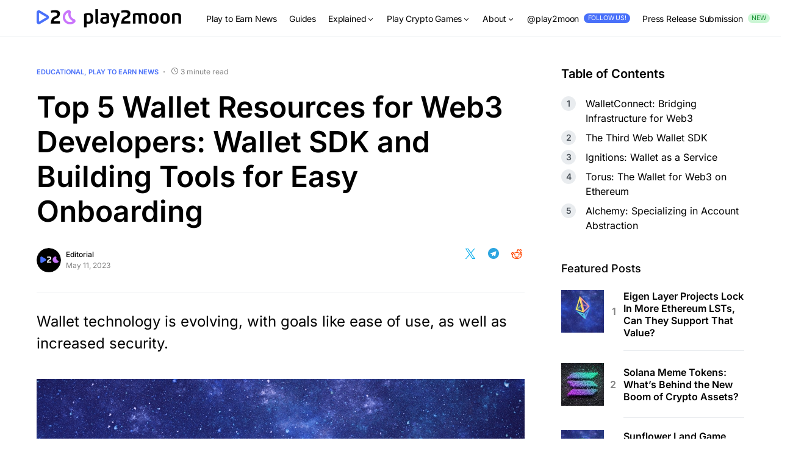

--- FILE ---
content_type: text/html; charset=UTF-8
request_url: https://play2moon.com/top-5-wallet-resources-for-web3-developers-wallet-sdk-and-building-tools-for-easy-onboarding/
body_size: 23965
content:
<!doctype html>
<html dir="ltr" lang="en-US" prefix="og: https://ogp.me/ns#">
<head>
	<meta charset="UTF-8" />
	<meta name="viewport" content="width=device-width, initial-scale=1" />
	<link rel="profile" href="https://gmpg.org/xfn/11" />
	<title>Top 5 Wallet Resources for Web3 Developers: Wallet SDK and Building Tools for Easy Onboarding</title>

		<!-- All in One SEO 4.8.0 - aioseo.com -->
	<meta name="description" content="Wallet addition is becoming more complex, especially for Web3 teams seeking seamless integration and onboarding of Web2 users with no extra steps." />
	<meta name="robots" content="max-image-preview:large" />
	<meta name="author" content="Editorial"/>
	<link rel="canonical" href="https://play2moon.com/top-5-wallet-resources-for-web3-developers-wallet-sdk-and-building-tools-for-easy-onboarding/" />
	<meta name="generator" content="All in One SEO (AIOSEO) 4.8.0" />

		<!-- Google Tag Manager -->
<script>(function(w,d,s,l,i){w[l]=w[l]||[];w[l].push({'gtm.start':
new Date().getTime(),event:'gtm.js'});var f=d.getElementsByTagName(s)[0],
j=d.createElement(s),dl=l!='dataLayer'?'&l='+l:'';j.async=true;j.src=
'https://www.googletagmanager.com/gtm.js?id='+i+dl;f.parentNode.insertBefore(j,f);
})(window,document,'script','dataLayer','GTM-5RK4N58');</script>
<!-- End Google Tag Manager -->
		<meta property="og:locale" content="en_US" />
		<meta property="og:site_name" content="Play2Moon - Play to Earn News - Reviews - Guides - Predictions -" />
		<meta property="og:type" content="article" />
		<meta property="og:title" content="Top 5 Wallet Resources for Web3 Developers: Wallet SDK and Building Tools for Easy Onboarding" />
		<meta property="og:description" content="Wallet addition is becoming more complex, especially for Web3 teams seeking seamless integration and onboarding of Web2 users with no extra steps." />
		<meta property="og:url" content="https://play2moon.com/top-5-wallet-resources-for-web3-developers-wallet-sdk-and-building-tools-for-easy-onboarding/" />
		<meta property="article:published_time" content="2023-05-11T11:13:16+00:00" />
		<meta property="article:modified_time" content="2023-05-11T11:13:18+00:00" />
		<meta name="twitter:card" content="summary_large_image" />
		<meta name="twitter:site" content="@play2moon" />
		<meta name="twitter:title" content="Top 5 Wallet Resources for Web3 Developers: Wallet SDK and Building Tools for Easy Onboarding" />
		<meta name="twitter:description" content="Wallet addition is becoming more complex, especially for Web3 teams seeking seamless integration and onboarding of Web2 users with no extra steps." />
		<meta name="twitter:image" content="https://play2moon.com/wp-content/uploads/2023/05/web3walletSdkMay11.jpg" />
		<script type="application/ld+json" class="aioseo-schema">
			{"@context":"https:\/\/schema.org","@graph":[{"@type":"BlogPosting","@id":"https:\/\/play2moon.com\/top-5-wallet-resources-for-web3-developers-wallet-sdk-and-building-tools-for-easy-onboarding\/#blogposting","name":"Top 5 Wallet Resources for Web3 Developers: Wallet SDK and Building Tools for Easy Onboarding","headline":"Top 5 Wallet Resources for Web3 Developers: Wallet SDK and Building Tools for Easy Onboarding","author":{"@id":"https:\/\/play2moon.com\/author\/p2m\/#author"},"publisher":{"@id":"https:\/\/play2moon.com\/#organization"},"image":{"@type":"ImageObject","url":"https:\/\/play2moon.com\/wp-content\/uploads\/2023\/05\/web3walletSdkMay11.jpg","width":800,"height":500},"datePublished":"2023-05-11T11:13:16+00:00","dateModified":"2023-05-11T11:13:18+00:00","inLanguage":"en-US","mainEntityOfPage":{"@id":"https:\/\/play2moon.com\/top-5-wallet-resources-for-web3-developers-wallet-sdk-and-building-tools-for-easy-onboarding\/#webpage"},"isPartOf":{"@id":"https:\/\/play2moon.com\/top-5-wallet-resources-for-web3-developers-wallet-sdk-and-building-tools-for-easy-onboarding\/#webpage"},"articleSection":"Educational, Play to Earn News, ALchemy, Ignitions, SDK, wallet, Web3"},{"@type":"BreadcrumbList","@id":"https:\/\/play2moon.com\/top-5-wallet-resources-for-web3-developers-wallet-sdk-and-building-tools-for-easy-onboarding\/#breadcrumblist","itemListElement":[{"@type":"ListItem","@id":"https:\/\/play2moon.com\/#listItem","position":1,"name":"Home","item":"https:\/\/play2moon.com\/","nextItem":{"@type":"ListItem","@id":"https:\/\/play2moon.com\/top-5-wallet-resources-for-web3-developers-wallet-sdk-and-building-tools-for-easy-onboarding\/#listItem","name":"Top 5 Wallet Resources for Web3 Developers: Wallet SDK and Building Tools for Easy Onboarding"}},{"@type":"ListItem","@id":"https:\/\/play2moon.com\/top-5-wallet-resources-for-web3-developers-wallet-sdk-and-building-tools-for-easy-onboarding\/#listItem","position":2,"name":"Top 5 Wallet Resources for Web3 Developers: Wallet SDK and Building Tools for Easy Onboarding","previousItem":{"@type":"ListItem","@id":"https:\/\/play2moon.com\/#listItem","name":"Home"}}]},{"@type":"Organization","@id":"https:\/\/play2moon.com\/#organization","name":"Play to the moon!","url":"https:\/\/play2moon.com\/"},{"@type":"Person","@id":"https:\/\/play2moon.com\/author\/p2m\/#author","url":"https:\/\/play2moon.com\/author\/p2m\/","name":"Editorial","image":{"@type":"ImageObject","@id":"https:\/\/play2moon.com\/top-5-wallet-resources-for-web3-developers-wallet-sdk-and-building-tools-for-easy-onboarding\/#authorImage","url":"https:\/\/secure.gravatar.com\/avatar\/2384ea366492b87a872511be4e43249dababb267c4700c7ee9f93626ec0d72ee?s=96&d=mm&r=g","width":96,"height":96,"caption":"Editorial"}},{"@type":"WebPage","@id":"https:\/\/play2moon.com\/top-5-wallet-resources-for-web3-developers-wallet-sdk-and-building-tools-for-easy-onboarding\/#webpage","url":"https:\/\/play2moon.com\/top-5-wallet-resources-for-web3-developers-wallet-sdk-and-building-tools-for-easy-onboarding\/","name":"Top 5 Wallet Resources for Web3 Developers: Wallet SDK and Building Tools for Easy Onboarding","description":"Wallet addition is becoming more complex, especially for Web3 teams seeking seamless integration and onboarding of Web2 users with no extra steps.","inLanguage":"en-US","isPartOf":{"@id":"https:\/\/play2moon.com\/#website"},"breadcrumb":{"@id":"https:\/\/play2moon.com\/top-5-wallet-resources-for-web3-developers-wallet-sdk-and-building-tools-for-easy-onboarding\/#breadcrumblist"},"author":{"@id":"https:\/\/play2moon.com\/author\/p2m\/#author"},"creator":{"@id":"https:\/\/play2moon.com\/author\/p2m\/#author"},"image":{"@type":"ImageObject","url":"https:\/\/play2moon.com\/wp-content\/uploads\/2023\/05\/web3walletSdkMay11.jpg","@id":"https:\/\/play2moon.com\/top-5-wallet-resources-for-web3-developers-wallet-sdk-and-building-tools-for-easy-onboarding\/#mainImage","width":800,"height":500},"primaryImageOfPage":{"@id":"https:\/\/play2moon.com\/top-5-wallet-resources-for-web3-developers-wallet-sdk-and-building-tools-for-easy-onboarding\/#mainImage"},"datePublished":"2023-05-11T11:13:16+00:00","dateModified":"2023-05-11T11:13:18+00:00"},{"@type":"WebSite","@id":"https:\/\/play2moon.com\/#website","url":"https:\/\/play2moon.com\/","name":"Play2Moon - Play to Earn News - Reviews - Guides - Predictions","inLanguage":"en-US","publisher":{"@id":"https:\/\/play2moon.com\/#organization"}}]}
		</script>
		<!-- All in One SEO -->

<link rel='dns-prefetch' href='//js.stripe.com' />
<link rel="alternate" type="application/rss+xml" title="Play2Moon - Play to Earn News - Reviews - Guides - Predictions &raquo; Feed" href="https://play2moon.com/feed/" />
<link rel="alternate" type="application/rss+xml" title="Play2Moon - Play to Earn News - Reviews - Guides - Predictions &raquo; Comments Feed" href="https://play2moon.com/comments/feed/" />
<link rel="alternate" title="oEmbed (JSON)" type="application/json+oembed" href="https://play2moon.com/wp-json/oembed/1.0/embed?url=https%3A%2F%2Fplay2moon.com%2Ftop-5-wallet-resources-for-web3-developers-wallet-sdk-and-building-tools-for-easy-onboarding%2F" />
<link rel="alternate" title="oEmbed (XML)" type="text/xml+oembed" href="https://play2moon.com/wp-json/oembed/1.0/embed?url=https%3A%2F%2Fplay2moon.com%2Ftop-5-wallet-resources-for-web3-developers-wallet-sdk-and-building-tools-for-easy-onboarding%2F&#038;format=xml" />
			<link rel="preload" href="https://play2moon.com/wp-content/plugins/canvas/assets/fonts/canvas-icons.woff" as="font" type="font/woff" crossorigin>
					<!-- This site uses the Google Analytics by MonsterInsights plugin v9.3.0 - Using Analytics tracking - https://www.monsterinsights.com/ -->
							<script src="//www.googletagmanager.com/gtag/js?id=G-KDMPGCNS6K"  data-cfasync="false" data-wpfc-render="false" async></script>
			<script data-cfasync="false" data-wpfc-render="false">
				var mi_version = '9.3.0';
				var mi_track_user = true;
				var mi_no_track_reason = '';
								var MonsterInsightsDefaultLocations = {"page_location":"https:\/\/play2moon.com\/top-5-wallet-resources-for-web3-developers-wallet-sdk-and-building-tools-for-easy-onboarding\/"};
				if ( typeof MonsterInsightsPrivacyGuardFilter === 'function' ) {
					var MonsterInsightsLocations = (typeof MonsterInsightsExcludeQuery === 'object') ? MonsterInsightsPrivacyGuardFilter( MonsterInsightsExcludeQuery ) : MonsterInsightsPrivacyGuardFilter( MonsterInsightsDefaultLocations );
				} else {
					var MonsterInsightsLocations = (typeof MonsterInsightsExcludeQuery === 'object') ? MonsterInsightsExcludeQuery : MonsterInsightsDefaultLocations;
				}

								var disableStrs = [
										'ga-disable-G-KDMPGCNS6K',
									];

				/* Function to detect opted out users */
				function __gtagTrackerIsOptedOut() {
					for (var index = 0; index < disableStrs.length; index++) {
						if (document.cookie.indexOf(disableStrs[index] + '=true') > -1) {
							return true;
						}
					}

					return false;
				}

				/* Disable tracking if the opt-out cookie exists. */
				if (__gtagTrackerIsOptedOut()) {
					for (var index = 0; index < disableStrs.length; index++) {
						window[disableStrs[index]] = true;
					}
				}

				/* Opt-out function */
				function __gtagTrackerOptout() {
					for (var index = 0; index < disableStrs.length; index++) {
						document.cookie = disableStrs[index] + '=true; expires=Thu, 31 Dec 2099 23:59:59 UTC; path=/';
						window[disableStrs[index]] = true;
					}
				}

				if ('undefined' === typeof gaOptout) {
					function gaOptout() {
						__gtagTrackerOptout();
					}
				}
								window.dataLayer = window.dataLayer || [];

				window.MonsterInsightsDualTracker = {
					helpers: {},
					trackers: {},
				};
				if (mi_track_user) {
					function __gtagDataLayer() {
						dataLayer.push(arguments);
					}

					function __gtagTracker(type, name, parameters) {
						if (!parameters) {
							parameters = {};
						}

						if (parameters.send_to) {
							__gtagDataLayer.apply(null, arguments);
							return;
						}

						if (type === 'event') {
														parameters.send_to = monsterinsights_frontend.v4_id;
							var hookName = name;
							if (typeof parameters['event_category'] !== 'undefined') {
								hookName = parameters['event_category'] + ':' + name;
							}

							if (typeof MonsterInsightsDualTracker.trackers[hookName] !== 'undefined') {
								MonsterInsightsDualTracker.trackers[hookName](parameters);
							} else {
								__gtagDataLayer('event', name, parameters);
							}
							
						} else {
							__gtagDataLayer.apply(null, arguments);
						}
					}

					__gtagTracker('js', new Date());
					__gtagTracker('set', {
						'developer_id.dZGIzZG': true,
											});
					if ( MonsterInsightsLocations.page_location ) {
						__gtagTracker('set', MonsterInsightsLocations);
					}
										__gtagTracker('config', 'G-KDMPGCNS6K', {"forceSSL":"true"} );
															window.gtag = __gtagTracker;										(function () {
						/* https://developers.google.com/analytics/devguides/collection/analyticsjs/ */
						/* ga and __gaTracker compatibility shim. */
						var noopfn = function () {
							return null;
						};
						var newtracker = function () {
							return new Tracker();
						};
						var Tracker = function () {
							return null;
						};
						var p = Tracker.prototype;
						p.get = noopfn;
						p.set = noopfn;
						p.send = function () {
							var args = Array.prototype.slice.call(arguments);
							args.unshift('send');
							__gaTracker.apply(null, args);
						};
						var __gaTracker = function () {
							var len = arguments.length;
							if (len === 0) {
								return;
							}
							var f = arguments[len - 1];
							if (typeof f !== 'object' || f === null || typeof f.hitCallback !== 'function') {
								if ('send' === arguments[0]) {
									var hitConverted, hitObject = false, action;
									if ('event' === arguments[1]) {
										if ('undefined' !== typeof arguments[3]) {
											hitObject = {
												'eventAction': arguments[3],
												'eventCategory': arguments[2],
												'eventLabel': arguments[4],
												'value': arguments[5] ? arguments[5] : 1,
											}
										}
									}
									if ('pageview' === arguments[1]) {
										if ('undefined' !== typeof arguments[2]) {
											hitObject = {
												'eventAction': 'page_view',
												'page_path': arguments[2],
											}
										}
									}
									if (typeof arguments[2] === 'object') {
										hitObject = arguments[2];
									}
									if (typeof arguments[5] === 'object') {
										Object.assign(hitObject, arguments[5]);
									}
									if ('undefined' !== typeof arguments[1].hitType) {
										hitObject = arguments[1];
										if ('pageview' === hitObject.hitType) {
											hitObject.eventAction = 'page_view';
										}
									}
									if (hitObject) {
										action = 'timing' === arguments[1].hitType ? 'timing_complete' : hitObject.eventAction;
										hitConverted = mapArgs(hitObject);
										__gtagTracker('event', action, hitConverted);
									}
								}
								return;
							}

							function mapArgs(args) {
								var arg, hit = {};
								var gaMap = {
									'eventCategory': 'event_category',
									'eventAction': 'event_action',
									'eventLabel': 'event_label',
									'eventValue': 'event_value',
									'nonInteraction': 'non_interaction',
									'timingCategory': 'event_category',
									'timingVar': 'name',
									'timingValue': 'value',
									'timingLabel': 'event_label',
									'page': 'page_path',
									'location': 'page_location',
									'title': 'page_title',
									'referrer' : 'page_referrer',
								};
								for (arg in args) {
																		if (!(!args.hasOwnProperty(arg) || !gaMap.hasOwnProperty(arg))) {
										hit[gaMap[arg]] = args[arg];
									} else {
										hit[arg] = args[arg];
									}
								}
								return hit;
							}

							try {
								f.hitCallback();
							} catch (ex) {
							}
						};
						__gaTracker.create = newtracker;
						__gaTracker.getByName = newtracker;
						__gaTracker.getAll = function () {
							return [];
						};
						__gaTracker.remove = noopfn;
						__gaTracker.loaded = true;
						window['__gaTracker'] = __gaTracker;
					})();
									} else {
										console.log("");
					(function () {
						function __gtagTracker() {
							return null;
						}

						window['__gtagTracker'] = __gtagTracker;
						window['gtag'] = __gtagTracker;
					})();
									}
			</script>
				<!-- / Google Analytics by MonsterInsights -->
		<!-- play2moon.com is managing ads with Advanced Ads 2.0.0 – https://wpadvancedads.com/ --><script id="play2-ready">
			window.advanced_ads_ready=function(e,a){a=a||"complete";var d=function(e){return"interactive"===a?"loading"!==e:"complete"===e};d(document.readyState)?e():document.addEventListener("readystatechange",(function(a){d(a.target.readyState)&&e()}),{once:"interactive"===a})},window.advanced_ads_ready_queue=window.advanced_ads_ready_queue||[];		</script>
		<style id='wp-img-auto-sizes-contain-inline-css'>
img:is([sizes=auto i],[sizes^="auto," i]){contain-intrinsic-size:3000px 1500px}
/*# sourceURL=wp-img-auto-sizes-contain-inline-css */
</style>
<link rel='stylesheet' id='canvas-css' href='https://play2moon.com/wp-content/plugins/canvas/assets/css/canvas.css?ver=2.4.7' media='all' />
<link rel='alternate stylesheet' id='powerkit-icons-css' href='https://play2moon.com/wp-content/plugins/powerkit/assets/fonts/powerkit-icons.woff?ver=2.9.7' as='font' type='font/wof' crossorigin />
<link rel='stylesheet' id='powerkit-css' href='https://play2moon.com/wp-content/plugins/powerkit/assets/css/powerkit.css?ver=2.9.7' media='all' />
<style id='wp-emoji-styles-inline-css'>

	img.wp-smiley, img.emoji {
		display: inline !important;
		border: none !important;
		box-shadow: none !important;
		height: 1em !important;
		width: 1em !important;
		margin: 0 0.07em !important;
		vertical-align: -0.1em !important;
		background: none !important;
		padding: 0 !important;
	}
/*# sourceURL=wp-emoji-styles-inline-css */
</style>
<link rel='stylesheet' id='wp-block-library-css' href='https://play2moon.com/wp-includes/css/dist/block-library/style.min.css?ver=6.9' media='all' />
<style id='wp-block-heading-inline-css'>
h1:where(.wp-block-heading).has-background,h2:where(.wp-block-heading).has-background,h3:where(.wp-block-heading).has-background,h4:where(.wp-block-heading).has-background,h5:where(.wp-block-heading).has-background,h6:where(.wp-block-heading).has-background{padding:1.25em 2.375em}h1.has-text-align-left[style*=writing-mode]:where([style*=vertical-lr]),h1.has-text-align-right[style*=writing-mode]:where([style*=vertical-rl]),h2.has-text-align-left[style*=writing-mode]:where([style*=vertical-lr]),h2.has-text-align-right[style*=writing-mode]:where([style*=vertical-rl]),h3.has-text-align-left[style*=writing-mode]:where([style*=vertical-lr]),h3.has-text-align-right[style*=writing-mode]:where([style*=vertical-rl]),h4.has-text-align-left[style*=writing-mode]:where([style*=vertical-lr]),h4.has-text-align-right[style*=writing-mode]:where([style*=vertical-rl]),h5.has-text-align-left[style*=writing-mode]:where([style*=vertical-lr]),h5.has-text-align-right[style*=writing-mode]:where([style*=vertical-rl]),h6.has-text-align-left[style*=writing-mode]:where([style*=vertical-lr]),h6.has-text-align-right[style*=writing-mode]:where([style*=vertical-rl]){rotate:180deg}
/*# sourceURL=https://play2moon.com/wp-includes/blocks/heading/style.min.css */
</style>
<style id='wp-block-embed-inline-css'>
.wp-block-embed.alignleft,.wp-block-embed.alignright,.wp-block[data-align=left]>[data-type="core/embed"],.wp-block[data-align=right]>[data-type="core/embed"]{max-width:360px;width:100%}.wp-block-embed.alignleft .wp-block-embed__wrapper,.wp-block-embed.alignright .wp-block-embed__wrapper,.wp-block[data-align=left]>[data-type="core/embed"] .wp-block-embed__wrapper,.wp-block[data-align=right]>[data-type="core/embed"] .wp-block-embed__wrapper{min-width:280px}.wp-block-cover .wp-block-embed{min-height:240px;min-width:320px}.wp-block-embed{overflow-wrap:break-word}.wp-block-embed :where(figcaption){margin-bottom:1em;margin-top:.5em}.wp-block-embed iframe{max-width:100%}.wp-block-embed__wrapper{position:relative}.wp-embed-responsive .wp-has-aspect-ratio .wp-block-embed__wrapper:before{content:"";display:block;padding-top:50%}.wp-embed-responsive .wp-has-aspect-ratio iframe{bottom:0;height:100%;left:0;position:absolute;right:0;top:0;width:100%}.wp-embed-responsive .wp-embed-aspect-21-9 .wp-block-embed__wrapper:before{padding-top:42.85%}.wp-embed-responsive .wp-embed-aspect-18-9 .wp-block-embed__wrapper:before{padding-top:50%}.wp-embed-responsive .wp-embed-aspect-16-9 .wp-block-embed__wrapper:before{padding-top:56.25%}.wp-embed-responsive .wp-embed-aspect-4-3 .wp-block-embed__wrapper:before{padding-top:75%}.wp-embed-responsive .wp-embed-aspect-1-1 .wp-block-embed__wrapper:before{padding-top:100%}.wp-embed-responsive .wp-embed-aspect-9-16 .wp-block-embed__wrapper:before{padding-top:177.77%}.wp-embed-responsive .wp-embed-aspect-1-2 .wp-block-embed__wrapper:before{padding-top:200%}
/*# sourceURL=https://play2moon.com/wp-includes/blocks/embed/style.min.css */
</style>
<style id='wp-block-paragraph-inline-css'>
.is-small-text{font-size:.875em}.is-regular-text{font-size:1em}.is-large-text{font-size:2.25em}.is-larger-text{font-size:3em}.has-drop-cap:not(:focus):first-letter{float:left;font-size:8.4em;font-style:normal;font-weight:100;line-height:.68;margin:.05em .1em 0 0;text-transform:uppercase}body.rtl .has-drop-cap:not(:focus):first-letter{float:none;margin-left:.1em}p.has-drop-cap.has-background{overflow:hidden}:root :where(p.has-background){padding:1.25em 2.375em}:where(p.has-text-color:not(.has-link-color)) a{color:inherit}p.has-text-align-left[style*="writing-mode:vertical-lr"],p.has-text-align-right[style*="writing-mode:vertical-rl"]{rotate:180deg}
/*# sourceURL=https://play2moon.com/wp-includes/blocks/paragraph/style.min.css */
</style>
<style id='global-styles-inline-css'>
:root{--wp--preset--aspect-ratio--square: 1;--wp--preset--aspect-ratio--4-3: 4/3;--wp--preset--aspect-ratio--3-4: 3/4;--wp--preset--aspect-ratio--3-2: 3/2;--wp--preset--aspect-ratio--2-3: 2/3;--wp--preset--aspect-ratio--16-9: 16/9;--wp--preset--aspect-ratio--9-16: 9/16;--wp--preset--color--black: #000000;--wp--preset--color--cyan-bluish-gray: #abb8c3;--wp--preset--color--white: #FFFFFF;--wp--preset--color--pale-pink: #f78da7;--wp--preset--color--vivid-red: #cf2e2e;--wp--preset--color--luminous-vivid-orange: #ff6900;--wp--preset--color--luminous-vivid-amber: #fcb900;--wp--preset--color--light-green-cyan: #7bdcb5;--wp--preset--color--vivid-green-cyan: #00d084;--wp--preset--color--pale-cyan-blue: #8ed1fc;--wp--preset--color--vivid-cyan-blue: #0693e3;--wp--preset--color--vivid-purple: #9b51e0;--wp--preset--color--blue: #59BACC;--wp--preset--color--green: #58AD69;--wp--preset--color--orange: #FFBC49;--wp--preset--color--red: #e32c26;--wp--preset--color--gray-50: #f8f9fa;--wp--preset--color--gray-100: #f8f9fb;--wp--preset--color--gray-200: #e9ecef;--wp--preset--color--secondary: #818181;--wp--preset--gradient--vivid-cyan-blue-to-vivid-purple: linear-gradient(135deg,rgb(6,147,227) 0%,rgb(155,81,224) 100%);--wp--preset--gradient--light-green-cyan-to-vivid-green-cyan: linear-gradient(135deg,rgb(122,220,180) 0%,rgb(0,208,130) 100%);--wp--preset--gradient--luminous-vivid-amber-to-luminous-vivid-orange: linear-gradient(135deg,rgb(252,185,0) 0%,rgb(255,105,0) 100%);--wp--preset--gradient--luminous-vivid-orange-to-vivid-red: linear-gradient(135deg,rgb(255,105,0) 0%,rgb(207,46,46) 100%);--wp--preset--gradient--very-light-gray-to-cyan-bluish-gray: linear-gradient(135deg,rgb(238,238,238) 0%,rgb(169,184,195) 100%);--wp--preset--gradient--cool-to-warm-spectrum: linear-gradient(135deg,rgb(74,234,220) 0%,rgb(151,120,209) 20%,rgb(207,42,186) 40%,rgb(238,44,130) 60%,rgb(251,105,98) 80%,rgb(254,248,76) 100%);--wp--preset--gradient--blush-light-purple: linear-gradient(135deg,rgb(255,206,236) 0%,rgb(152,150,240) 100%);--wp--preset--gradient--blush-bordeaux: linear-gradient(135deg,rgb(254,205,165) 0%,rgb(254,45,45) 50%,rgb(107,0,62) 100%);--wp--preset--gradient--luminous-dusk: linear-gradient(135deg,rgb(255,203,112) 0%,rgb(199,81,192) 50%,rgb(65,88,208) 100%);--wp--preset--gradient--pale-ocean: linear-gradient(135deg,rgb(255,245,203) 0%,rgb(182,227,212) 50%,rgb(51,167,181) 100%);--wp--preset--gradient--electric-grass: linear-gradient(135deg,rgb(202,248,128) 0%,rgb(113,206,126) 100%);--wp--preset--gradient--midnight: linear-gradient(135deg,rgb(2,3,129) 0%,rgb(40,116,252) 100%);--wp--preset--font-size--small: 13px;--wp--preset--font-size--medium: 20px;--wp--preset--font-size--large: 36px;--wp--preset--font-size--x-large: 42px;--wp--preset--spacing--20: 0.44rem;--wp--preset--spacing--30: 0.67rem;--wp--preset--spacing--40: 1rem;--wp--preset--spacing--50: 1.5rem;--wp--preset--spacing--60: 2.25rem;--wp--preset--spacing--70: 3.38rem;--wp--preset--spacing--80: 5.06rem;--wp--preset--shadow--natural: 6px 6px 9px rgba(0, 0, 0, 0.2);--wp--preset--shadow--deep: 12px 12px 50px rgba(0, 0, 0, 0.4);--wp--preset--shadow--sharp: 6px 6px 0px rgba(0, 0, 0, 0.2);--wp--preset--shadow--outlined: 6px 6px 0px -3px rgb(255, 255, 255), 6px 6px rgb(0, 0, 0);--wp--preset--shadow--crisp: 6px 6px 0px rgb(0, 0, 0);}:where(.is-layout-flex){gap: 0.5em;}:where(.is-layout-grid){gap: 0.5em;}body .is-layout-flex{display: flex;}.is-layout-flex{flex-wrap: wrap;align-items: center;}.is-layout-flex > :is(*, div){margin: 0;}body .is-layout-grid{display: grid;}.is-layout-grid > :is(*, div){margin: 0;}:where(.wp-block-columns.is-layout-flex){gap: 2em;}:where(.wp-block-columns.is-layout-grid){gap: 2em;}:where(.wp-block-post-template.is-layout-flex){gap: 1.25em;}:where(.wp-block-post-template.is-layout-grid){gap: 1.25em;}.has-black-color{color: var(--wp--preset--color--black) !important;}.has-cyan-bluish-gray-color{color: var(--wp--preset--color--cyan-bluish-gray) !important;}.has-white-color{color: var(--wp--preset--color--white) !important;}.has-pale-pink-color{color: var(--wp--preset--color--pale-pink) !important;}.has-vivid-red-color{color: var(--wp--preset--color--vivid-red) !important;}.has-luminous-vivid-orange-color{color: var(--wp--preset--color--luminous-vivid-orange) !important;}.has-luminous-vivid-amber-color{color: var(--wp--preset--color--luminous-vivid-amber) !important;}.has-light-green-cyan-color{color: var(--wp--preset--color--light-green-cyan) !important;}.has-vivid-green-cyan-color{color: var(--wp--preset--color--vivid-green-cyan) !important;}.has-pale-cyan-blue-color{color: var(--wp--preset--color--pale-cyan-blue) !important;}.has-vivid-cyan-blue-color{color: var(--wp--preset--color--vivid-cyan-blue) !important;}.has-vivid-purple-color{color: var(--wp--preset--color--vivid-purple) !important;}.has-black-background-color{background-color: var(--wp--preset--color--black) !important;}.has-cyan-bluish-gray-background-color{background-color: var(--wp--preset--color--cyan-bluish-gray) !important;}.has-white-background-color{background-color: var(--wp--preset--color--white) !important;}.has-pale-pink-background-color{background-color: var(--wp--preset--color--pale-pink) !important;}.has-vivid-red-background-color{background-color: var(--wp--preset--color--vivid-red) !important;}.has-luminous-vivid-orange-background-color{background-color: var(--wp--preset--color--luminous-vivid-orange) !important;}.has-luminous-vivid-amber-background-color{background-color: var(--wp--preset--color--luminous-vivid-amber) !important;}.has-light-green-cyan-background-color{background-color: var(--wp--preset--color--light-green-cyan) !important;}.has-vivid-green-cyan-background-color{background-color: var(--wp--preset--color--vivid-green-cyan) !important;}.has-pale-cyan-blue-background-color{background-color: var(--wp--preset--color--pale-cyan-blue) !important;}.has-vivid-cyan-blue-background-color{background-color: var(--wp--preset--color--vivid-cyan-blue) !important;}.has-vivid-purple-background-color{background-color: var(--wp--preset--color--vivid-purple) !important;}.has-black-border-color{border-color: var(--wp--preset--color--black) !important;}.has-cyan-bluish-gray-border-color{border-color: var(--wp--preset--color--cyan-bluish-gray) !important;}.has-white-border-color{border-color: var(--wp--preset--color--white) !important;}.has-pale-pink-border-color{border-color: var(--wp--preset--color--pale-pink) !important;}.has-vivid-red-border-color{border-color: var(--wp--preset--color--vivid-red) !important;}.has-luminous-vivid-orange-border-color{border-color: var(--wp--preset--color--luminous-vivid-orange) !important;}.has-luminous-vivid-amber-border-color{border-color: var(--wp--preset--color--luminous-vivid-amber) !important;}.has-light-green-cyan-border-color{border-color: var(--wp--preset--color--light-green-cyan) !important;}.has-vivid-green-cyan-border-color{border-color: var(--wp--preset--color--vivid-green-cyan) !important;}.has-pale-cyan-blue-border-color{border-color: var(--wp--preset--color--pale-cyan-blue) !important;}.has-vivid-cyan-blue-border-color{border-color: var(--wp--preset--color--vivid-cyan-blue) !important;}.has-vivid-purple-border-color{border-color: var(--wp--preset--color--vivid-purple) !important;}.has-vivid-cyan-blue-to-vivid-purple-gradient-background{background: var(--wp--preset--gradient--vivid-cyan-blue-to-vivid-purple) !important;}.has-light-green-cyan-to-vivid-green-cyan-gradient-background{background: var(--wp--preset--gradient--light-green-cyan-to-vivid-green-cyan) !important;}.has-luminous-vivid-amber-to-luminous-vivid-orange-gradient-background{background: var(--wp--preset--gradient--luminous-vivid-amber-to-luminous-vivid-orange) !important;}.has-luminous-vivid-orange-to-vivid-red-gradient-background{background: var(--wp--preset--gradient--luminous-vivid-orange-to-vivid-red) !important;}.has-very-light-gray-to-cyan-bluish-gray-gradient-background{background: var(--wp--preset--gradient--very-light-gray-to-cyan-bluish-gray) !important;}.has-cool-to-warm-spectrum-gradient-background{background: var(--wp--preset--gradient--cool-to-warm-spectrum) !important;}.has-blush-light-purple-gradient-background{background: var(--wp--preset--gradient--blush-light-purple) !important;}.has-blush-bordeaux-gradient-background{background: var(--wp--preset--gradient--blush-bordeaux) !important;}.has-luminous-dusk-gradient-background{background: var(--wp--preset--gradient--luminous-dusk) !important;}.has-pale-ocean-gradient-background{background: var(--wp--preset--gradient--pale-ocean) !important;}.has-electric-grass-gradient-background{background: var(--wp--preset--gradient--electric-grass) !important;}.has-midnight-gradient-background{background: var(--wp--preset--gradient--midnight) !important;}.has-small-font-size{font-size: var(--wp--preset--font-size--small) !important;}.has-medium-font-size{font-size: var(--wp--preset--font-size--medium) !important;}.has-large-font-size{font-size: var(--wp--preset--font-size--large) !important;}.has-x-large-font-size{font-size: var(--wp--preset--font-size--x-large) !important;}
/*# sourceURL=global-styles-inline-css */
</style>
<style id='core-block-supports-inline-css'>
.wp-container-core-columns-is-layout-9d6595d7{flex-wrap:nowrap;}
/*# sourceURL=core-block-supports-inline-css */
</style>

<style id='classic-theme-styles-inline-css'>
/*! This file is auto-generated */
.wp-block-button__link{color:#fff;background-color:#32373c;border-radius:9999px;box-shadow:none;text-decoration:none;padding:calc(.667em + 2px) calc(1.333em + 2px);font-size:1.125em}.wp-block-file__button{background:#32373c;color:#fff;text-decoration:none}
/*# sourceURL=/wp-includes/css/classic-themes.min.css */
</style>
<link rel='stylesheet' id='canvas-block-posts-sidebar-css' href='https://play2moon.com/wp-content/plugins/canvas/components/posts/block-posts-sidebar/block-posts-sidebar.css?ver=1741675296' media='all' />
<link rel='stylesheet' id='absolute-reviews-css' href='https://play2moon.com/wp-content/plugins/absolute-reviews/public/css/absolute-reviews-public.css?ver=1.1.5' media='all' />
<link rel='stylesheet' id='advanced-popups-css' href='https://play2moon.com/wp-content/plugins/advanced-popups/public/css/advanced-popups-public.css?ver=1.2.1' media='all' />
<link rel='stylesheet' id='canvas-block-heading-style-css' href='https://play2moon.com/wp-content/plugins/canvas/components/content-formatting/block-heading/block.css?ver=1741675296' media='all' />
<link rel='stylesheet' id='canvas-block-list-style-css' href='https://play2moon.com/wp-content/plugins/canvas/components/content-formatting/block-list/block.css?ver=1741675296' media='all' />
<link rel='stylesheet' id='canvas-block-paragraph-style-css' href='https://play2moon.com/wp-content/plugins/canvas/components/content-formatting/block-paragraph/block.css?ver=1741675296' media='all' />
<link rel='stylesheet' id='canvas-block-separator-style-css' href='https://play2moon.com/wp-content/plugins/canvas/components/content-formatting/block-separator/block.css?ver=1741675296' media='all' />
<link rel='stylesheet' id='canvas-block-group-style-css' href='https://play2moon.com/wp-content/plugins/canvas/components/basic-elements/block-group/block.css?ver=1741675296' media='all' />
<link rel='stylesheet' id='canvas-block-cover-style-css' href='https://play2moon.com/wp-content/plugins/canvas/components/basic-elements/block-cover/block.css?ver=1741675296' media='all' />
<link rel='stylesheet' id='powerkit-author-box-css' href='https://play2moon.com/wp-content/plugins/powerkit/modules/author-box/public/css/public-powerkit-author-box.css?ver=2.9.7' media='all' />
<link rel='stylesheet' id='powerkit-basic-elements-css' href='https://play2moon.com/wp-content/plugins/powerkit/modules/basic-elements/public/css/public-powerkit-basic-elements.css?ver=2.9.7' media='screen' />
<link rel='stylesheet' id='powerkit-coming-soon-css' href='https://play2moon.com/wp-content/plugins/powerkit/modules/coming-soon/public/css/public-powerkit-coming-soon.css?ver=2.9.7' media='all' />
<link rel='stylesheet' id='powerkit-content-formatting-css' href='https://play2moon.com/wp-content/plugins/powerkit/modules/content-formatting/public/css/public-powerkit-content-formatting.css?ver=2.9.7' media='all' />
<link rel='stylesheet' id='powerkit-сontributors-css' href='https://play2moon.com/wp-content/plugins/powerkit/modules/contributors/public/css/public-powerkit-contributors.css?ver=2.9.7' media='all' />
<link rel='stylesheet' id='powerkit-facebook-css' href='https://play2moon.com/wp-content/plugins/powerkit/modules/facebook/public/css/public-powerkit-facebook.css?ver=2.9.7' media='all' />
<link rel='stylesheet' id='powerkit-featured-categories-css' href='https://play2moon.com/wp-content/plugins/powerkit/modules/featured-categories/public/css/public-powerkit-featured-categories.css?ver=2.9.7' media='all' />
<link rel='stylesheet' id='powerkit-inline-posts-css' href='https://play2moon.com/wp-content/plugins/powerkit/modules/inline-posts/public/css/public-powerkit-inline-posts.css?ver=2.9.7' media='all' />
<link rel='stylesheet' id='powerkit-instagram-css' href='https://play2moon.com/wp-content/plugins/powerkit/modules/instagram/public/css/public-powerkit-instagram.css?ver=2.9.7' media='all' />
<link rel='stylesheet' id='powerkit-justified-gallery-css' href='https://play2moon.com/wp-content/plugins/powerkit/modules/justified-gallery/public/css/public-powerkit-justified-gallery.css?ver=2.9.7' media='all' />
<link rel='stylesheet' id='glightbox-css' href='https://play2moon.com/wp-content/plugins/powerkit/modules/lightbox/public/css/glightbox.min.css?ver=2.9.7' media='all' />
<link rel='stylesheet' id='powerkit-lightbox-css' href='https://play2moon.com/wp-content/plugins/powerkit/modules/lightbox/public/css/public-powerkit-lightbox.css?ver=2.9.7' media='all' />
<link rel='stylesheet' id='powerkit-opt-in-forms-css' href='https://play2moon.com/wp-content/plugins/powerkit/modules/opt-in-forms/public/css/public-powerkit-opt-in-forms.css?ver=2.9.7' media='all' />
<link rel='stylesheet' id='powerkit-pinterest-css' href='https://play2moon.com/wp-content/plugins/powerkit/modules/pinterest/public/css/public-powerkit-pinterest.css?ver=2.9.7' media='all' />
<link rel='stylesheet' id='powerkit-widget-posts-css' href='https://play2moon.com/wp-content/plugins/powerkit/modules/posts/public/css/public-powerkit-widget-posts.css?ver=2.9.7' media='all' />
<link rel='stylesheet' id='powerkit-scroll-to-top-css' href='https://play2moon.com/wp-content/plugins/powerkit/modules/scroll-to-top/public/css/public-powerkit-scroll-to-top.css?ver=2.9.7' media='all' />
<link rel='stylesheet' id='powerkit-share-buttons-css' href='https://play2moon.com/wp-content/plugins/powerkit/modules/share-buttons/public/css/public-powerkit-share-buttons.css?ver=2.9.7' media='all' />
<link rel='stylesheet' id='powerkit-slider-gallery-css' href='https://play2moon.com/wp-content/plugins/powerkit/modules/slider-gallery/public/css/public-powerkit-slider-gallery.css?ver=2.9.7' media='all' />
<link rel='stylesheet' id='powerkit-social-links-css' href='https://play2moon.com/wp-content/plugins/powerkit/modules/social-links/public/css/public-powerkit-social-links.css?ver=2.9.7' media='all' />
<link rel='stylesheet' id='powerkit-table-of-contents-css' href='https://play2moon.com/wp-content/plugins/powerkit/modules/table-of-contents/public/css/public-powerkit-table-of-contents.css?ver=2.9.7' media='all' />
<link rel='stylesheet' id='powerkit-twitter-css' href='https://play2moon.com/wp-content/plugins/powerkit/modules/twitter/public/css/public-powerkit-twitter.css?ver=2.9.7' media='all' />
<link rel='stylesheet' id='powerkit-widget-about-css' href='https://play2moon.com/wp-content/plugins/powerkit/modules/widget-about/public/css/public-powerkit-widget-about.css?ver=2.9.7' media='all' />
<link rel='stylesheet' id='wpecpp-css' href='https://play2moon.com/wp-content/plugins/wp-ecommerce-paypal/assets/css/wpecpp.css?ver=1.9.1' media='all' />
<link rel='stylesheet' id='csco-styles-css' href='https://play2moon.com/wp-content/themes/networker/style.css?ver=1.1.2' media='all' />
<style id='csco-styles-inline-css'>
:root { --social-links-label: "CONNECT"; }
.searchwp-live-search-no-min-chars:after { content: "Continue typing" }
/*# sourceURL=csco-styles-inline-css */
</style>
<link rel='stylesheet' id='searchwp-live-search-css' href='https://play2moon.com/wp-content/plugins/searchwp-live-ajax-search/assets/styles/style.css?ver=1.8.5' media='all' />
<style id='searchwp-live-search-inline-css'>
.searchwp-live-search-result .searchwp-live-search-result--title a {
  font-size: 16px;
}
.searchwp-live-search-result .searchwp-live-search-result--price {
  font-size: 14px;
}
.searchwp-live-search-result .searchwp-live-search-result--add-to-cart .button {
  font-size: 14px;
}

/*# sourceURL=searchwp-live-search-inline-css */
</style>
<link rel='stylesheet' id='csco_child_css-css' href='https://play2moon.com/wp-content/themes/networker-child/style.css?ver=1.0.0' media='all' />
<script src="https://play2moon.com/wp-content/plugins/google-analytics-for-wordpress/assets/js/frontend-gtag.min.js?ver=9.3.0" id="monsterinsights-frontend-script-js" async data-wp-strategy="async"></script>
<script data-cfasync="false" data-wpfc-render="false" id='monsterinsights-frontend-script-js-extra'>var monsterinsights_frontend = {"js_events_tracking":"true","download_extensions":"doc,pdf,ppt,zip,xls,docx,pptx,xlsx","inbound_paths":"[{\"path\":\"\\\/go\\\/\",\"label\":\"affiliate\"},{\"path\":\"\\\/recommend\\\/\",\"label\":\"affiliate\"}]","home_url":"https:\/\/play2moon.com","hash_tracking":"false","v4_id":"G-KDMPGCNS6K"};</script>
<script src="https://play2moon.com/wp-includes/js/jquery/jquery.min.js?ver=3.7.1" id="jquery-core-js"></script>
<script src="https://play2moon.com/wp-includes/js/jquery/jquery-migrate.min.js?ver=3.4.1" id="jquery-migrate-js"></script>
<script src="https://play2moon.com/wp-content/plugins/advanced-popups/public/js/advanced-popups-public.js?ver=1.2.1" id="advanced-popups-js"></script>
<script id="advanced-ads-advanced-js-js-extra">
var advads_options = {"blog_id":"1","privacy":{"enabled":false,"state":"not_needed"}};
//# sourceURL=advanced-ads-advanced-js-js-extra
</script>
<script src="https://play2moon.com/wp-content/plugins/advanced-ads/public/assets/js/advanced.min.js?ver=2.0.0" id="advanced-ads-advanced-js-js"></script>
<link rel="https://api.w.org/" href="https://play2moon.com/wp-json/" /><link rel="alternate" title="JSON" type="application/json" href="https://play2moon.com/wp-json/wp/v2/posts/7046" /><link rel="EditURI" type="application/rsd+xml" title="RSD" href="https://play2moon.com/xmlrpc.php?rsd" />
<meta name="generator" content="WordPress 6.9" />
<link rel='shortlink' href='https://play2moon.com/?p=7046' />
		<link rel="preload" href="https://play2moon.com/wp-content/plugins/absolute-reviews/fonts/absolute-reviews-icons.woff" as="font" type="font/woff" crossorigin>
				<link rel="preload" href="https://play2moon.com/wp-content/plugins/advanced-popups/fonts/advanced-popups-icons.woff" as="font" type="font/woff" crossorigin>
		
<style type="text/css" media="all" id="canvas-blocks-dynamic-styles">

</style>
<style id='csco-theme-typography'>
	:root {
		/* Base Font */
		--cs-font-base-family: Inter;
		--cs-font-base-size: 1rem;
		--cs-font-base-weight: 400;
		--cs-font-base-style: normal;
		--cs-font-base-letter-spacing: normal;
		--cs-font-base-line-height: 1.5;

		/* Primary Font */
		--cs-font-primary-family: Inter;
		--cs-font-primary-size: 0.875rem;
		--cs-font-primary-weight: 500;
		--cs-font-primary-style: normal;
		--cs-font-primary-letter-spacing: normal;
		--cs-font-primary-text-transform: none;

		/* Secondary Font */
		--cs-font-secondary-family: Inter;
		--cs-font-secondary-size: 0.75rem;
		--cs-font-secondary-weight: 400;
		--cs-font-secondary-style: normal;
		--cs-font-secondary-letter-spacing: normal;
		--cs-font-secondary-text-transform: none;

		/* Category Font */
		--cs-font-category-family: Inter;
		--cs-font-category-size: 0.6875rem;
		--cs-font-category-weight: 600;
		--cs-font-category-style: normal;
		--cs-font-category-letter-spacing: normal;
		--cs-font-category-text-transform: uppercase;

		/* Post Meta Font */
		--cs-font-post-meta-family: Inter;
		--cs-font-post-meta-size: 0.75rem;
		--cs-font-post-meta-weight: 400;
		--cs-font-post-meta-style: normal;
		--cs-font-post-meta-letter-spacing: normal;
		--cs-font-post-meta-text-transform: none;

		/* Input Font */
		--cs-font-input-family: Inter;
		--cs-font-input-size: 0.75rem;
		--cs-font-input-weight: 400;
		--cs-font-input-style: normal;
		--cs-font-input-letter-spacing: normal;
		--cs-font-input-text-transform: none;

		/* Post Subbtitle */
		--cs-font-post-subtitle-family: inherit;
		--cs-font-post-subtitle-size: 1.5rem;
		--cs-font-post-subtitle-letter-spacing: normal;

		/* Post Content */
		--cs-font-post-content-family: Inter;
		--cs-font-post-content-size: 1.2rem;
		--cs-font-post-content-letter-spacing: normal;

		/* Summary */
		--cs-font-entry-summary-family: Inter;
		--cs-font-entry-summary-size: 1.5rem;
		--cs-font-entry-summary-letter-spacing: normal;

		/* Entry Excerpt */
		--cs-font-entry-excerpt-family: Inter;
		--cs-font-entry-excerpt-size: 0.875rem;
		--cs-font-entry-excerpt-letter-spacing: normal;


		/* Logos --------------- */

		/* Main Logo */
		--cs-font-main-logo-family: Inter;
		--cs-font-main-logo-size: 1.25rem;
		--cs-font-main-logo-weight: 500;
		--cs-font-main-logo-style: normal;
		--cs-font-main-logo-letter-spacing: normal;
		--cs-font-main-logo-text-transform: none;

		/* Large Logo */
		--cs-font-large-logo-family: Inter;
		--cs-font-large-logo-size: 1.5rem;
		--cs-font-large-logo-weight: 500;
		--cs-font-large-logo-style: normal;
		--cs-font-large-logo-letter-spacing: normal;
		--cs-font-large-logo-text-transform: none;

		/* Footer Logo */
		--cs-font-footer-logo-family: Inter;
		--cs-font-footer-logo-size: 1.25rem;
		--cs-font-footer-logo-weight: 500;
		--cs-font-footer-logo-style: normal;
		--cs-font-footer-logo-letter-spacing: normal;
		--cs-font-footer-logo-text-transform: none;

		/* Headings --------------- */

		/* Headings */
		--cs-font-headings-family: Inter;
		--cs-font-headings-weight: 600;
		--cs-font-headings-style: normal;
		--cs-font-headings-line-height: 1.25;
		--cs-font-headings-letter-spacing: normal;
		--cs-font-headings-text-transform: none;

		/* Menu Font --------------- */

		/* Menu */
		/* Used for main top level menu elements. */
		--cs-font-menu-family: Inter;
		--cs-font-menu-size: 0.875rem;
		--cs-font-menu-weight: 400;
		--cs-font-menu-style: normal;
		--cs-font-menu-letter-spacing: -0.0125em;
		--cs-font-menu-text-transform: none;

		/* Submenu Font */
		/* Used for submenu elements. */
		--cs-font-submenu-family: Inter;
		--cs-font-submenu-size: 0.75rem;
		--cs-font-submenu-weight: 400;
		--cs-font-submenu-style: normal;
		--cs-font-submenu-letter-spacing: 0px;
		--cs-font-submenu-text-transform: none;

		/* Section Headings --------------- */
		--cs-font-section-headings-family: Inter;
		--cs-font-section-headings-size: 1.125rem;
		--cs-font-section-headings-weight: 500;
		--cs-font-section-headings-style: normal;
		--cs-font-section-headings-letter-spacing: normal;
		--cs-font-section-headings-text-transform: none;

		--cs-font-section-subheadings-family: Inter;
		--cs-font-section-subheadings-size: 0.6875rem;
		--cs-font-section-subheadings-weight: 500;
		--cs-font-section-subheadings-style: normal;
		--cs-font-section-subheadings-letter-spacing: normal;
		--cs-font-section-subheadings-text-transform: uppercase;
	}

	</style>
<meta name="generator" content="Elementor 3.27.6; features: e_font_icon_svg, additional_custom_breakpoints; settings: css_print_method-external, google_font-enabled, font_display-swap">
			<style>
				.e-con.e-parent:nth-of-type(n+4):not(.e-lazyloaded):not(.e-no-lazyload),
				.e-con.e-parent:nth-of-type(n+4):not(.e-lazyloaded):not(.e-no-lazyload) * {
					background-image: none !important;
				}
				@media screen and (max-height: 1024px) {
					.e-con.e-parent:nth-of-type(n+3):not(.e-lazyloaded):not(.e-no-lazyload),
					.e-con.e-parent:nth-of-type(n+3):not(.e-lazyloaded):not(.e-no-lazyload) * {
						background-image: none !important;
					}
				}
				@media screen and (max-height: 640px) {
					.e-con.e-parent:nth-of-type(n+2):not(.e-lazyloaded):not(.e-no-lazyload),
					.e-con.e-parent:nth-of-type(n+2):not(.e-lazyloaded):not(.e-no-lazyload) * {
						background-image: none !important;
					}
				}
			</style>
			<link rel="icon" href="https://play2moon.com/wp-content/uploads/2021/11/cropped-favicon-1-32x32.png" sizes="32x32" />
<link rel="icon" href="https://play2moon.com/wp-content/uploads/2021/11/cropped-favicon-1-192x192.png" sizes="192x192" />
<link rel="apple-touch-icon" href="https://play2moon.com/wp-content/uploads/2021/11/cropped-favicon-1-180x180.png" />
<meta name="msapplication-TileImage" content="https://play2moon.com/wp-content/uploads/2021/11/cropped-favicon-1-270x270.png" />
		<style id="wp-custom-css">
			.bsaProItem{
	width:100% !important;
}
.bsaProItemInner{
		width:100% !important;

}

.adp-popup-type-content .adp-popup-content { 
    padding: 40px !important;
    flex: 1 0 50%;
    order: 2;
}		</style>
		<style id="kirki-inline-styles">:root, [data-site-scheme="default"]{--cs-color-site-background:#ffffff;--cs-color-search-background:#FFFFFF;--cs-color-topbar-background:#2d2f33;--cs-color-header-background:#FFFFFF;--cs-color-submenu-background:#FFFFFF;--cs-color-footer-background:#f8f9fa;}:root, [data-scheme="default"]{--cs-color-accent:#4970f9;--cs-color-accent-contrast:#FFFFFF;--cs-color-secondary:#818181;--cs-palette-color-secondary:#818181;--cs-color-secondary-contrast:#ffffff;--cs-color-category:#4970f9;--cs-color-category-hover:#818181;--cs-color-button:#4970f9;--cs-color-button-contrast:#FFFFFF;--cs-color-button-hover:#3158e0;--cs-color-button-hover-contrast:#FFFFFF;--cs-color-overlay-background:rgba(49,50,54,0.4);}:root .cs-posts-area-posts .cs-entry__title, [data-scheme="default"] .cs-posts-area-posts .cs-entry__title, :root .cs-entry__prev-next .cs-entry__title, [data-scheme="default"] .cs-entry__prev-next .cs-entry__title, :root .cs-entry__post-related .cs-entry__title, [data-scheme="default"] .cs-entry__post-related .cs-entry__title{--cs-color-title:#0a0a0a;--cs-color-title-hover:#818181;}[data-site-scheme="dark"]{--cs-color-site-background:#1c1c1c;--cs-color-search-background:#333335;--cs-color-topbar-background:#000000;--cs-color-header-background:#1c1c1c;--cs-color-submenu-background:#1c1c1c;--cs-color-footer-background:#1c1c1c;}[data-scheme="dark"]{--cs-color-accent:#4970f9;--cs-color-accent-contrast:#FFFFFF;--cs-color-secondary:#858585;--cs-palette-color-secondary:#858585;--cs-color-secondary-contrast:#000000;--cs-color-category:#4970f9;--cs-color-category-hover:#818181;--cs-color-button:#4970f9;--cs-color-button-contrast:#FFFFFF;--cs-color-button-hover:#3158e0;--cs-color-button-hover-contrast:#FFFFFF;--cs-color-overlay-background:rgba(49,50,54,0.4);}[data-scheme="dark"] .cs-posts-area-posts .cs-entry__title, [data-scheme="dark"] .cs-entry__prev-next .cs-entry__title, [data-scheme="dark"] .cs-entry__post-related .cs-entry__title{--cs-color-title:#0a0a0a;--cs-color-title-hover:#858585;}:root{--cs-common-border-radius:0px;--cs-primary-border-radius:0px;--cs-secondary-border-radius:50%;--cs-additional-border-radius:25px;--cs-image-border-radius:0px;--cs-header-topbar-height:50px;--cs-header-initial-height:60px;--cs-header-height:60px;--cs-header-border-width:1px;}.cs-posts-area__home.cs-posts-area__grid{--cs-posts-area-grid-columns-const:2!important;--cs-posts-area-grid-columns:2!important;}.cs-posts-area__archive.cs-posts-area__grid{--cs-posts-area-grid-columns-const:2!important;--cs-posts-area-grid-columns:2!important;}@media (max-width: 1019px){.cs-posts-area__home.cs-posts-area__grid{--cs-posts-area-grid-columns:2!important;}.cs-posts-area__archive.cs-posts-area__grid{--cs-posts-area-grid-columns:2!important;}}@media (max-width: 599px){.cs-posts-area__home.cs-posts-area__grid{--cs-posts-area-grid-columns:1!important;}.cs-posts-area__archive.cs-posts-area__grid{--cs-posts-area-grid-columns:1!important;}}/* cyrillic-ext */
@font-face {
  font-family: 'Inter';
  font-style: normal;
  font-weight: 400;
  font-display: swap;
  src: url(https://play2moon.com/wp-content/fonts/inter/UcC73FwrK3iLTeHuS_nVMrMxCp50SjIa2JL7SUc.woff2) format('woff2');
  unicode-range: U+0460-052F, U+1C80-1C8A, U+20B4, U+2DE0-2DFF, U+A640-A69F, U+FE2E-FE2F;
}
/* cyrillic */
@font-face {
  font-family: 'Inter';
  font-style: normal;
  font-weight: 400;
  font-display: swap;
  src: url(https://play2moon.com/wp-content/fonts/inter/UcC73FwrK3iLTeHuS_nVMrMxCp50SjIa0ZL7SUc.woff2) format('woff2');
  unicode-range: U+0301, U+0400-045F, U+0490-0491, U+04B0-04B1, U+2116;
}
/* greek-ext */
@font-face {
  font-family: 'Inter';
  font-style: normal;
  font-weight: 400;
  font-display: swap;
  src: url(https://play2moon.com/wp-content/fonts/inter/UcC73FwrK3iLTeHuS_nVMrMxCp50SjIa2ZL7SUc.woff2) format('woff2');
  unicode-range: U+1F00-1FFF;
}
/* greek */
@font-face {
  font-family: 'Inter';
  font-style: normal;
  font-weight: 400;
  font-display: swap;
  src: url(https://play2moon.com/wp-content/fonts/inter/UcC73FwrK3iLTeHuS_nVMrMxCp50SjIa1pL7SUc.woff2) format('woff2');
  unicode-range: U+0370-0377, U+037A-037F, U+0384-038A, U+038C, U+038E-03A1, U+03A3-03FF;
}
/* vietnamese */
@font-face {
  font-family: 'Inter';
  font-style: normal;
  font-weight: 400;
  font-display: swap;
  src: url(https://play2moon.com/wp-content/fonts/inter/UcC73FwrK3iLTeHuS_nVMrMxCp50SjIa2pL7SUc.woff2) format('woff2');
  unicode-range: U+0102-0103, U+0110-0111, U+0128-0129, U+0168-0169, U+01A0-01A1, U+01AF-01B0, U+0300-0301, U+0303-0304, U+0308-0309, U+0323, U+0329, U+1EA0-1EF9, U+20AB;
}
/* latin-ext */
@font-face {
  font-family: 'Inter';
  font-style: normal;
  font-weight: 400;
  font-display: swap;
  src: url(https://play2moon.com/wp-content/fonts/inter/UcC73FwrK3iLTeHuS_nVMrMxCp50SjIa25L7SUc.woff2) format('woff2');
  unicode-range: U+0100-02BA, U+02BD-02C5, U+02C7-02CC, U+02CE-02D7, U+02DD-02FF, U+0304, U+0308, U+0329, U+1D00-1DBF, U+1E00-1E9F, U+1EF2-1EFF, U+2020, U+20A0-20AB, U+20AD-20C0, U+2113, U+2C60-2C7F, U+A720-A7FF;
}
/* latin */
@font-face {
  font-family: 'Inter';
  font-style: normal;
  font-weight: 400;
  font-display: swap;
  src: url(https://play2moon.com/wp-content/fonts/inter/UcC73FwrK3iLTeHuS_nVMrMxCp50SjIa1ZL7.woff2) format('woff2');
  unicode-range: U+0000-00FF, U+0131, U+0152-0153, U+02BB-02BC, U+02C6, U+02DA, U+02DC, U+0304, U+0308, U+0329, U+2000-206F, U+20AC, U+2122, U+2191, U+2193, U+2212, U+2215, U+FEFF, U+FFFD;
}
/* cyrillic-ext */
@font-face {
  font-family: 'Inter';
  font-style: normal;
  font-weight: 500;
  font-display: swap;
  src: url(https://play2moon.com/wp-content/fonts/inter/UcC73FwrK3iLTeHuS_nVMrMxCp50SjIa2JL7SUc.woff2) format('woff2');
  unicode-range: U+0460-052F, U+1C80-1C8A, U+20B4, U+2DE0-2DFF, U+A640-A69F, U+FE2E-FE2F;
}
/* cyrillic */
@font-face {
  font-family: 'Inter';
  font-style: normal;
  font-weight: 500;
  font-display: swap;
  src: url(https://play2moon.com/wp-content/fonts/inter/UcC73FwrK3iLTeHuS_nVMrMxCp50SjIa0ZL7SUc.woff2) format('woff2');
  unicode-range: U+0301, U+0400-045F, U+0490-0491, U+04B0-04B1, U+2116;
}
/* greek-ext */
@font-face {
  font-family: 'Inter';
  font-style: normal;
  font-weight: 500;
  font-display: swap;
  src: url(https://play2moon.com/wp-content/fonts/inter/UcC73FwrK3iLTeHuS_nVMrMxCp50SjIa2ZL7SUc.woff2) format('woff2');
  unicode-range: U+1F00-1FFF;
}
/* greek */
@font-face {
  font-family: 'Inter';
  font-style: normal;
  font-weight: 500;
  font-display: swap;
  src: url(https://play2moon.com/wp-content/fonts/inter/UcC73FwrK3iLTeHuS_nVMrMxCp50SjIa1pL7SUc.woff2) format('woff2');
  unicode-range: U+0370-0377, U+037A-037F, U+0384-038A, U+038C, U+038E-03A1, U+03A3-03FF;
}
/* vietnamese */
@font-face {
  font-family: 'Inter';
  font-style: normal;
  font-weight: 500;
  font-display: swap;
  src: url(https://play2moon.com/wp-content/fonts/inter/UcC73FwrK3iLTeHuS_nVMrMxCp50SjIa2pL7SUc.woff2) format('woff2');
  unicode-range: U+0102-0103, U+0110-0111, U+0128-0129, U+0168-0169, U+01A0-01A1, U+01AF-01B0, U+0300-0301, U+0303-0304, U+0308-0309, U+0323, U+0329, U+1EA0-1EF9, U+20AB;
}
/* latin-ext */
@font-face {
  font-family: 'Inter';
  font-style: normal;
  font-weight: 500;
  font-display: swap;
  src: url(https://play2moon.com/wp-content/fonts/inter/UcC73FwrK3iLTeHuS_nVMrMxCp50SjIa25L7SUc.woff2) format('woff2');
  unicode-range: U+0100-02BA, U+02BD-02C5, U+02C7-02CC, U+02CE-02D7, U+02DD-02FF, U+0304, U+0308, U+0329, U+1D00-1DBF, U+1E00-1E9F, U+1EF2-1EFF, U+2020, U+20A0-20AB, U+20AD-20C0, U+2113, U+2C60-2C7F, U+A720-A7FF;
}
/* latin */
@font-face {
  font-family: 'Inter';
  font-style: normal;
  font-weight: 500;
  font-display: swap;
  src: url(https://play2moon.com/wp-content/fonts/inter/UcC73FwrK3iLTeHuS_nVMrMxCp50SjIa1ZL7.woff2) format('woff2');
  unicode-range: U+0000-00FF, U+0131, U+0152-0153, U+02BB-02BC, U+02C6, U+02DA, U+02DC, U+0304, U+0308, U+0329, U+2000-206F, U+20AC, U+2122, U+2191, U+2193, U+2212, U+2215, U+FEFF, U+FFFD;
}
/* cyrillic-ext */
@font-face {
  font-family: 'Inter';
  font-style: normal;
  font-weight: 600;
  font-display: swap;
  src: url(https://play2moon.com/wp-content/fonts/inter/UcC73FwrK3iLTeHuS_nVMrMxCp50SjIa2JL7SUc.woff2) format('woff2');
  unicode-range: U+0460-052F, U+1C80-1C8A, U+20B4, U+2DE0-2DFF, U+A640-A69F, U+FE2E-FE2F;
}
/* cyrillic */
@font-face {
  font-family: 'Inter';
  font-style: normal;
  font-weight: 600;
  font-display: swap;
  src: url(https://play2moon.com/wp-content/fonts/inter/UcC73FwrK3iLTeHuS_nVMrMxCp50SjIa0ZL7SUc.woff2) format('woff2');
  unicode-range: U+0301, U+0400-045F, U+0490-0491, U+04B0-04B1, U+2116;
}
/* greek-ext */
@font-face {
  font-family: 'Inter';
  font-style: normal;
  font-weight: 600;
  font-display: swap;
  src: url(https://play2moon.com/wp-content/fonts/inter/UcC73FwrK3iLTeHuS_nVMrMxCp50SjIa2ZL7SUc.woff2) format('woff2');
  unicode-range: U+1F00-1FFF;
}
/* greek */
@font-face {
  font-family: 'Inter';
  font-style: normal;
  font-weight: 600;
  font-display: swap;
  src: url(https://play2moon.com/wp-content/fonts/inter/UcC73FwrK3iLTeHuS_nVMrMxCp50SjIa1pL7SUc.woff2) format('woff2');
  unicode-range: U+0370-0377, U+037A-037F, U+0384-038A, U+038C, U+038E-03A1, U+03A3-03FF;
}
/* vietnamese */
@font-face {
  font-family: 'Inter';
  font-style: normal;
  font-weight: 600;
  font-display: swap;
  src: url(https://play2moon.com/wp-content/fonts/inter/UcC73FwrK3iLTeHuS_nVMrMxCp50SjIa2pL7SUc.woff2) format('woff2');
  unicode-range: U+0102-0103, U+0110-0111, U+0128-0129, U+0168-0169, U+01A0-01A1, U+01AF-01B0, U+0300-0301, U+0303-0304, U+0308-0309, U+0323, U+0329, U+1EA0-1EF9, U+20AB;
}
/* latin-ext */
@font-face {
  font-family: 'Inter';
  font-style: normal;
  font-weight: 600;
  font-display: swap;
  src: url(https://play2moon.com/wp-content/fonts/inter/UcC73FwrK3iLTeHuS_nVMrMxCp50SjIa25L7SUc.woff2) format('woff2');
  unicode-range: U+0100-02BA, U+02BD-02C5, U+02C7-02CC, U+02CE-02D7, U+02DD-02FF, U+0304, U+0308, U+0329, U+1D00-1DBF, U+1E00-1E9F, U+1EF2-1EFF, U+2020, U+20A0-20AB, U+20AD-20C0, U+2113, U+2C60-2C7F, U+A720-A7FF;
}
/* latin */
@font-face {
  font-family: 'Inter';
  font-style: normal;
  font-weight: 600;
  font-display: swap;
  src: url(https://play2moon.com/wp-content/fonts/inter/UcC73FwrK3iLTeHuS_nVMrMxCp50SjIa1ZL7.woff2) format('woff2');
  unicode-range: U+0000-00FF, U+0131, U+0152-0153, U+02BB-02BC, U+02C6, U+02DA, U+02DC, U+0304, U+0308, U+0329, U+2000-206F, U+20AC, U+2122, U+2191, U+2193, U+2212, U+2215, U+FEFF, U+FFFD;
}/* cyrillic-ext */
@font-face {
  font-family: 'Inter';
  font-style: normal;
  font-weight: 400;
  font-display: swap;
  src: url(https://play2moon.com/wp-content/fonts/inter/UcC73FwrK3iLTeHuS_nVMrMxCp50SjIa2JL7SUc.woff2) format('woff2');
  unicode-range: U+0460-052F, U+1C80-1C8A, U+20B4, U+2DE0-2DFF, U+A640-A69F, U+FE2E-FE2F;
}
/* cyrillic */
@font-face {
  font-family: 'Inter';
  font-style: normal;
  font-weight: 400;
  font-display: swap;
  src: url(https://play2moon.com/wp-content/fonts/inter/UcC73FwrK3iLTeHuS_nVMrMxCp50SjIa0ZL7SUc.woff2) format('woff2');
  unicode-range: U+0301, U+0400-045F, U+0490-0491, U+04B0-04B1, U+2116;
}
/* greek-ext */
@font-face {
  font-family: 'Inter';
  font-style: normal;
  font-weight: 400;
  font-display: swap;
  src: url(https://play2moon.com/wp-content/fonts/inter/UcC73FwrK3iLTeHuS_nVMrMxCp50SjIa2ZL7SUc.woff2) format('woff2');
  unicode-range: U+1F00-1FFF;
}
/* greek */
@font-face {
  font-family: 'Inter';
  font-style: normal;
  font-weight: 400;
  font-display: swap;
  src: url(https://play2moon.com/wp-content/fonts/inter/UcC73FwrK3iLTeHuS_nVMrMxCp50SjIa1pL7SUc.woff2) format('woff2');
  unicode-range: U+0370-0377, U+037A-037F, U+0384-038A, U+038C, U+038E-03A1, U+03A3-03FF;
}
/* vietnamese */
@font-face {
  font-family: 'Inter';
  font-style: normal;
  font-weight: 400;
  font-display: swap;
  src: url(https://play2moon.com/wp-content/fonts/inter/UcC73FwrK3iLTeHuS_nVMrMxCp50SjIa2pL7SUc.woff2) format('woff2');
  unicode-range: U+0102-0103, U+0110-0111, U+0128-0129, U+0168-0169, U+01A0-01A1, U+01AF-01B0, U+0300-0301, U+0303-0304, U+0308-0309, U+0323, U+0329, U+1EA0-1EF9, U+20AB;
}
/* latin-ext */
@font-face {
  font-family: 'Inter';
  font-style: normal;
  font-weight: 400;
  font-display: swap;
  src: url(https://play2moon.com/wp-content/fonts/inter/UcC73FwrK3iLTeHuS_nVMrMxCp50SjIa25L7SUc.woff2) format('woff2');
  unicode-range: U+0100-02BA, U+02BD-02C5, U+02C7-02CC, U+02CE-02D7, U+02DD-02FF, U+0304, U+0308, U+0329, U+1D00-1DBF, U+1E00-1E9F, U+1EF2-1EFF, U+2020, U+20A0-20AB, U+20AD-20C0, U+2113, U+2C60-2C7F, U+A720-A7FF;
}
/* latin */
@font-face {
  font-family: 'Inter';
  font-style: normal;
  font-weight: 400;
  font-display: swap;
  src: url(https://play2moon.com/wp-content/fonts/inter/UcC73FwrK3iLTeHuS_nVMrMxCp50SjIa1ZL7.woff2) format('woff2');
  unicode-range: U+0000-00FF, U+0131, U+0152-0153, U+02BB-02BC, U+02C6, U+02DA, U+02DC, U+0304, U+0308, U+0329, U+2000-206F, U+20AC, U+2122, U+2191, U+2193, U+2212, U+2215, U+FEFF, U+FFFD;
}
/* cyrillic-ext */
@font-face {
  font-family: 'Inter';
  font-style: normal;
  font-weight: 500;
  font-display: swap;
  src: url(https://play2moon.com/wp-content/fonts/inter/UcC73FwrK3iLTeHuS_nVMrMxCp50SjIa2JL7SUc.woff2) format('woff2');
  unicode-range: U+0460-052F, U+1C80-1C8A, U+20B4, U+2DE0-2DFF, U+A640-A69F, U+FE2E-FE2F;
}
/* cyrillic */
@font-face {
  font-family: 'Inter';
  font-style: normal;
  font-weight: 500;
  font-display: swap;
  src: url(https://play2moon.com/wp-content/fonts/inter/UcC73FwrK3iLTeHuS_nVMrMxCp50SjIa0ZL7SUc.woff2) format('woff2');
  unicode-range: U+0301, U+0400-045F, U+0490-0491, U+04B0-04B1, U+2116;
}
/* greek-ext */
@font-face {
  font-family: 'Inter';
  font-style: normal;
  font-weight: 500;
  font-display: swap;
  src: url(https://play2moon.com/wp-content/fonts/inter/UcC73FwrK3iLTeHuS_nVMrMxCp50SjIa2ZL7SUc.woff2) format('woff2');
  unicode-range: U+1F00-1FFF;
}
/* greek */
@font-face {
  font-family: 'Inter';
  font-style: normal;
  font-weight: 500;
  font-display: swap;
  src: url(https://play2moon.com/wp-content/fonts/inter/UcC73FwrK3iLTeHuS_nVMrMxCp50SjIa1pL7SUc.woff2) format('woff2');
  unicode-range: U+0370-0377, U+037A-037F, U+0384-038A, U+038C, U+038E-03A1, U+03A3-03FF;
}
/* vietnamese */
@font-face {
  font-family: 'Inter';
  font-style: normal;
  font-weight: 500;
  font-display: swap;
  src: url(https://play2moon.com/wp-content/fonts/inter/UcC73FwrK3iLTeHuS_nVMrMxCp50SjIa2pL7SUc.woff2) format('woff2');
  unicode-range: U+0102-0103, U+0110-0111, U+0128-0129, U+0168-0169, U+01A0-01A1, U+01AF-01B0, U+0300-0301, U+0303-0304, U+0308-0309, U+0323, U+0329, U+1EA0-1EF9, U+20AB;
}
/* latin-ext */
@font-face {
  font-family: 'Inter';
  font-style: normal;
  font-weight: 500;
  font-display: swap;
  src: url(https://play2moon.com/wp-content/fonts/inter/UcC73FwrK3iLTeHuS_nVMrMxCp50SjIa25L7SUc.woff2) format('woff2');
  unicode-range: U+0100-02BA, U+02BD-02C5, U+02C7-02CC, U+02CE-02D7, U+02DD-02FF, U+0304, U+0308, U+0329, U+1D00-1DBF, U+1E00-1E9F, U+1EF2-1EFF, U+2020, U+20A0-20AB, U+20AD-20C0, U+2113, U+2C60-2C7F, U+A720-A7FF;
}
/* latin */
@font-face {
  font-family: 'Inter';
  font-style: normal;
  font-weight: 500;
  font-display: swap;
  src: url(https://play2moon.com/wp-content/fonts/inter/UcC73FwrK3iLTeHuS_nVMrMxCp50SjIa1ZL7.woff2) format('woff2');
  unicode-range: U+0000-00FF, U+0131, U+0152-0153, U+02BB-02BC, U+02C6, U+02DA, U+02DC, U+0304, U+0308, U+0329, U+2000-206F, U+20AC, U+2122, U+2191, U+2193, U+2212, U+2215, U+FEFF, U+FFFD;
}
/* cyrillic-ext */
@font-face {
  font-family: 'Inter';
  font-style: normal;
  font-weight: 600;
  font-display: swap;
  src: url(https://play2moon.com/wp-content/fonts/inter/UcC73FwrK3iLTeHuS_nVMrMxCp50SjIa2JL7SUc.woff2) format('woff2');
  unicode-range: U+0460-052F, U+1C80-1C8A, U+20B4, U+2DE0-2DFF, U+A640-A69F, U+FE2E-FE2F;
}
/* cyrillic */
@font-face {
  font-family: 'Inter';
  font-style: normal;
  font-weight: 600;
  font-display: swap;
  src: url(https://play2moon.com/wp-content/fonts/inter/UcC73FwrK3iLTeHuS_nVMrMxCp50SjIa0ZL7SUc.woff2) format('woff2');
  unicode-range: U+0301, U+0400-045F, U+0490-0491, U+04B0-04B1, U+2116;
}
/* greek-ext */
@font-face {
  font-family: 'Inter';
  font-style: normal;
  font-weight: 600;
  font-display: swap;
  src: url(https://play2moon.com/wp-content/fonts/inter/UcC73FwrK3iLTeHuS_nVMrMxCp50SjIa2ZL7SUc.woff2) format('woff2');
  unicode-range: U+1F00-1FFF;
}
/* greek */
@font-face {
  font-family: 'Inter';
  font-style: normal;
  font-weight: 600;
  font-display: swap;
  src: url(https://play2moon.com/wp-content/fonts/inter/UcC73FwrK3iLTeHuS_nVMrMxCp50SjIa1pL7SUc.woff2) format('woff2');
  unicode-range: U+0370-0377, U+037A-037F, U+0384-038A, U+038C, U+038E-03A1, U+03A3-03FF;
}
/* vietnamese */
@font-face {
  font-family: 'Inter';
  font-style: normal;
  font-weight: 600;
  font-display: swap;
  src: url(https://play2moon.com/wp-content/fonts/inter/UcC73FwrK3iLTeHuS_nVMrMxCp50SjIa2pL7SUc.woff2) format('woff2');
  unicode-range: U+0102-0103, U+0110-0111, U+0128-0129, U+0168-0169, U+01A0-01A1, U+01AF-01B0, U+0300-0301, U+0303-0304, U+0308-0309, U+0323, U+0329, U+1EA0-1EF9, U+20AB;
}
/* latin-ext */
@font-face {
  font-family: 'Inter';
  font-style: normal;
  font-weight: 600;
  font-display: swap;
  src: url(https://play2moon.com/wp-content/fonts/inter/UcC73FwrK3iLTeHuS_nVMrMxCp50SjIa25L7SUc.woff2) format('woff2');
  unicode-range: U+0100-02BA, U+02BD-02C5, U+02C7-02CC, U+02CE-02D7, U+02DD-02FF, U+0304, U+0308, U+0329, U+1D00-1DBF, U+1E00-1E9F, U+1EF2-1EFF, U+2020, U+20A0-20AB, U+20AD-20C0, U+2113, U+2C60-2C7F, U+A720-A7FF;
}
/* latin */
@font-face {
  font-family: 'Inter';
  font-style: normal;
  font-weight: 600;
  font-display: swap;
  src: url(https://play2moon.com/wp-content/fonts/inter/UcC73FwrK3iLTeHuS_nVMrMxCp50SjIa1ZL7.woff2) format('woff2');
  unicode-range: U+0000-00FF, U+0131, U+0152-0153, U+02BB-02BC, U+02C6, U+02DA, U+02DC, U+0304, U+0308, U+0329, U+2000-206F, U+20AC, U+2122, U+2191, U+2193, U+2212, U+2215, U+FEFF, U+FFFD;
}/* cyrillic-ext */
@font-face {
  font-family: 'Inter';
  font-style: normal;
  font-weight: 400;
  font-display: swap;
  src: url(https://play2moon.com/wp-content/fonts/inter/UcC73FwrK3iLTeHuS_nVMrMxCp50SjIa2JL7SUc.woff2) format('woff2');
  unicode-range: U+0460-052F, U+1C80-1C8A, U+20B4, U+2DE0-2DFF, U+A640-A69F, U+FE2E-FE2F;
}
/* cyrillic */
@font-face {
  font-family: 'Inter';
  font-style: normal;
  font-weight: 400;
  font-display: swap;
  src: url(https://play2moon.com/wp-content/fonts/inter/UcC73FwrK3iLTeHuS_nVMrMxCp50SjIa0ZL7SUc.woff2) format('woff2');
  unicode-range: U+0301, U+0400-045F, U+0490-0491, U+04B0-04B1, U+2116;
}
/* greek-ext */
@font-face {
  font-family: 'Inter';
  font-style: normal;
  font-weight: 400;
  font-display: swap;
  src: url(https://play2moon.com/wp-content/fonts/inter/UcC73FwrK3iLTeHuS_nVMrMxCp50SjIa2ZL7SUc.woff2) format('woff2');
  unicode-range: U+1F00-1FFF;
}
/* greek */
@font-face {
  font-family: 'Inter';
  font-style: normal;
  font-weight: 400;
  font-display: swap;
  src: url(https://play2moon.com/wp-content/fonts/inter/UcC73FwrK3iLTeHuS_nVMrMxCp50SjIa1pL7SUc.woff2) format('woff2');
  unicode-range: U+0370-0377, U+037A-037F, U+0384-038A, U+038C, U+038E-03A1, U+03A3-03FF;
}
/* vietnamese */
@font-face {
  font-family: 'Inter';
  font-style: normal;
  font-weight: 400;
  font-display: swap;
  src: url(https://play2moon.com/wp-content/fonts/inter/UcC73FwrK3iLTeHuS_nVMrMxCp50SjIa2pL7SUc.woff2) format('woff2');
  unicode-range: U+0102-0103, U+0110-0111, U+0128-0129, U+0168-0169, U+01A0-01A1, U+01AF-01B0, U+0300-0301, U+0303-0304, U+0308-0309, U+0323, U+0329, U+1EA0-1EF9, U+20AB;
}
/* latin-ext */
@font-face {
  font-family: 'Inter';
  font-style: normal;
  font-weight: 400;
  font-display: swap;
  src: url(https://play2moon.com/wp-content/fonts/inter/UcC73FwrK3iLTeHuS_nVMrMxCp50SjIa25L7SUc.woff2) format('woff2');
  unicode-range: U+0100-02BA, U+02BD-02C5, U+02C7-02CC, U+02CE-02D7, U+02DD-02FF, U+0304, U+0308, U+0329, U+1D00-1DBF, U+1E00-1E9F, U+1EF2-1EFF, U+2020, U+20A0-20AB, U+20AD-20C0, U+2113, U+2C60-2C7F, U+A720-A7FF;
}
/* latin */
@font-face {
  font-family: 'Inter';
  font-style: normal;
  font-weight: 400;
  font-display: swap;
  src: url(https://play2moon.com/wp-content/fonts/inter/UcC73FwrK3iLTeHuS_nVMrMxCp50SjIa1ZL7.woff2) format('woff2');
  unicode-range: U+0000-00FF, U+0131, U+0152-0153, U+02BB-02BC, U+02C6, U+02DA, U+02DC, U+0304, U+0308, U+0329, U+2000-206F, U+20AC, U+2122, U+2191, U+2193, U+2212, U+2215, U+FEFF, U+FFFD;
}
/* cyrillic-ext */
@font-face {
  font-family: 'Inter';
  font-style: normal;
  font-weight: 500;
  font-display: swap;
  src: url(https://play2moon.com/wp-content/fonts/inter/UcC73FwrK3iLTeHuS_nVMrMxCp50SjIa2JL7SUc.woff2) format('woff2');
  unicode-range: U+0460-052F, U+1C80-1C8A, U+20B4, U+2DE0-2DFF, U+A640-A69F, U+FE2E-FE2F;
}
/* cyrillic */
@font-face {
  font-family: 'Inter';
  font-style: normal;
  font-weight: 500;
  font-display: swap;
  src: url(https://play2moon.com/wp-content/fonts/inter/UcC73FwrK3iLTeHuS_nVMrMxCp50SjIa0ZL7SUc.woff2) format('woff2');
  unicode-range: U+0301, U+0400-045F, U+0490-0491, U+04B0-04B1, U+2116;
}
/* greek-ext */
@font-face {
  font-family: 'Inter';
  font-style: normal;
  font-weight: 500;
  font-display: swap;
  src: url(https://play2moon.com/wp-content/fonts/inter/UcC73FwrK3iLTeHuS_nVMrMxCp50SjIa2ZL7SUc.woff2) format('woff2');
  unicode-range: U+1F00-1FFF;
}
/* greek */
@font-face {
  font-family: 'Inter';
  font-style: normal;
  font-weight: 500;
  font-display: swap;
  src: url(https://play2moon.com/wp-content/fonts/inter/UcC73FwrK3iLTeHuS_nVMrMxCp50SjIa1pL7SUc.woff2) format('woff2');
  unicode-range: U+0370-0377, U+037A-037F, U+0384-038A, U+038C, U+038E-03A1, U+03A3-03FF;
}
/* vietnamese */
@font-face {
  font-family: 'Inter';
  font-style: normal;
  font-weight: 500;
  font-display: swap;
  src: url(https://play2moon.com/wp-content/fonts/inter/UcC73FwrK3iLTeHuS_nVMrMxCp50SjIa2pL7SUc.woff2) format('woff2');
  unicode-range: U+0102-0103, U+0110-0111, U+0128-0129, U+0168-0169, U+01A0-01A1, U+01AF-01B0, U+0300-0301, U+0303-0304, U+0308-0309, U+0323, U+0329, U+1EA0-1EF9, U+20AB;
}
/* latin-ext */
@font-face {
  font-family: 'Inter';
  font-style: normal;
  font-weight: 500;
  font-display: swap;
  src: url(https://play2moon.com/wp-content/fonts/inter/UcC73FwrK3iLTeHuS_nVMrMxCp50SjIa25L7SUc.woff2) format('woff2');
  unicode-range: U+0100-02BA, U+02BD-02C5, U+02C7-02CC, U+02CE-02D7, U+02DD-02FF, U+0304, U+0308, U+0329, U+1D00-1DBF, U+1E00-1E9F, U+1EF2-1EFF, U+2020, U+20A0-20AB, U+20AD-20C0, U+2113, U+2C60-2C7F, U+A720-A7FF;
}
/* latin */
@font-face {
  font-family: 'Inter';
  font-style: normal;
  font-weight: 500;
  font-display: swap;
  src: url(https://play2moon.com/wp-content/fonts/inter/UcC73FwrK3iLTeHuS_nVMrMxCp50SjIa1ZL7.woff2) format('woff2');
  unicode-range: U+0000-00FF, U+0131, U+0152-0153, U+02BB-02BC, U+02C6, U+02DA, U+02DC, U+0304, U+0308, U+0329, U+2000-206F, U+20AC, U+2122, U+2191, U+2193, U+2212, U+2215, U+FEFF, U+FFFD;
}
/* cyrillic-ext */
@font-face {
  font-family: 'Inter';
  font-style: normal;
  font-weight: 600;
  font-display: swap;
  src: url(https://play2moon.com/wp-content/fonts/inter/UcC73FwrK3iLTeHuS_nVMrMxCp50SjIa2JL7SUc.woff2) format('woff2');
  unicode-range: U+0460-052F, U+1C80-1C8A, U+20B4, U+2DE0-2DFF, U+A640-A69F, U+FE2E-FE2F;
}
/* cyrillic */
@font-face {
  font-family: 'Inter';
  font-style: normal;
  font-weight: 600;
  font-display: swap;
  src: url(https://play2moon.com/wp-content/fonts/inter/UcC73FwrK3iLTeHuS_nVMrMxCp50SjIa0ZL7SUc.woff2) format('woff2');
  unicode-range: U+0301, U+0400-045F, U+0490-0491, U+04B0-04B1, U+2116;
}
/* greek-ext */
@font-face {
  font-family: 'Inter';
  font-style: normal;
  font-weight: 600;
  font-display: swap;
  src: url(https://play2moon.com/wp-content/fonts/inter/UcC73FwrK3iLTeHuS_nVMrMxCp50SjIa2ZL7SUc.woff2) format('woff2');
  unicode-range: U+1F00-1FFF;
}
/* greek */
@font-face {
  font-family: 'Inter';
  font-style: normal;
  font-weight: 600;
  font-display: swap;
  src: url(https://play2moon.com/wp-content/fonts/inter/UcC73FwrK3iLTeHuS_nVMrMxCp50SjIa1pL7SUc.woff2) format('woff2');
  unicode-range: U+0370-0377, U+037A-037F, U+0384-038A, U+038C, U+038E-03A1, U+03A3-03FF;
}
/* vietnamese */
@font-face {
  font-family: 'Inter';
  font-style: normal;
  font-weight: 600;
  font-display: swap;
  src: url(https://play2moon.com/wp-content/fonts/inter/UcC73FwrK3iLTeHuS_nVMrMxCp50SjIa2pL7SUc.woff2) format('woff2');
  unicode-range: U+0102-0103, U+0110-0111, U+0128-0129, U+0168-0169, U+01A0-01A1, U+01AF-01B0, U+0300-0301, U+0303-0304, U+0308-0309, U+0323, U+0329, U+1EA0-1EF9, U+20AB;
}
/* latin-ext */
@font-face {
  font-family: 'Inter';
  font-style: normal;
  font-weight: 600;
  font-display: swap;
  src: url(https://play2moon.com/wp-content/fonts/inter/UcC73FwrK3iLTeHuS_nVMrMxCp50SjIa25L7SUc.woff2) format('woff2');
  unicode-range: U+0100-02BA, U+02BD-02C5, U+02C7-02CC, U+02CE-02D7, U+02DD-02FF, U+0304, U+0308, U+0329, U+1D00-1DBF, U+1E00-1E9F, U+1EF2-1EFF, U+2020, U+20A0-20AB, U+20AD-20C0, U+2113, U+2C60-2C7F, U+A720-A7FF;
}
/* latin */
@font-face {
  font-family: 'Inter';
  font-style: normal;
  font-weight: 600;
  font-display: swap;
  src: url(https://play2moon.com/wp-content/fonts/inter/UcC73FwrK3iLTeHuS_nVMrMxCp50SjIa1ZL7.woff2) format('woff2');
  unicode-range: U+0000-00FF, U+0131, U+0152-0153, U+02BB-02BC, U+02C6, U+02DA, U+02DC, U+0304, U+0308, U+0329, U+2000-206F, U+20AC, U+2122, U+2191, U+2193, U+2212, U+2215, U+FEFF, U+FFFD;
}</style></head>

<body class="wp-singular post-template-default single single-post postid-7046 single-format-standard wp-embed-responsive wp-theme-networker wp-child-theme-networker-child cs-page-layout-right cs-navbar-sticky-enabled cs-navbar-smart-enabled cs-sticky-sidebar-enabled cs-stick-to-top elementor-default elementor-kit-7107 aa-prefix-play2- aa-disabled-bots" data-scheme='default' data-site-scheme='default'>



	<div class="cs-site-overlay"></div>

	<div class="cs-offcanvas">
		<div class="cs-offcanvas__header" data-scheme="default">
			
			<nav class="cs-offcanvas__nav">
						<div class="cs-logo">
			<a class="cs-header__logo cs-logo-default " href="https://play2moon.com/">
				<img src="https://play2moon.com/wp-content/uploads/2021/11/p2m-logodark.png"  alt="Play2Moon - Play to Earn News - Reviews - Guides - Predictions"  srcset="https://play2moon.com/wp-content/uploads/2021/11/p2m-logodark.png 1x, https://play2moon.com/wp-content/uploads/2021/11/p2m-logodark@2x.png 2x" >			</a>

									<a class="cs-header__logo cs-logo-dark " href="https://play2moon.com/">
							<img src="https://play2moon.com/wp-content/uploads/2021/11/p2m-logo-light.png"  alt="Play2Moon - Play to Earn News - Reviews - Guides - Predictions"  srcset="https://play2moon.com/wp-content/uploads/2021/11/p2m-logo-light.png 1x, https://play2moon.com/wp-content/uploads/2021/11/p2m-logo-light@2x.png 2x" >						</a>
							</div>
		
				<span class="cs-offcanvas__toggle" role="button"><i class="cs-icon cs-icon-x"></i></span>
			</nav>

					</div>
		<aside class="cs-offcanvas__sidebar">
			<div class="cs-offcanvas__inner cs-offcanvas__area cs-widget-area">
				<div class="widget widget_nav_menu cs-d-lg-none"><div class="menu-main-container"><ul id="menu-main" class="menu"><li id="menu-item-2713" class="menu-item menu-item-type-taxonomy menu-item-object-category current-post-ancestor current-menu-parent current-post-parent menu-item-2713"><a href="https://play2moon.com/category/news/">Play to Earn News</a></li>
<li id="menu-item-2266" class="menu-item menu-item-type-taxonomy menu-item-object-category current-post-ancestor current-menu-parent current-post-parent menu-item-2266"><a href="https://play2moon.com/category/educational/">Guides</a></li>
<li id="menu-item-2383" class="menu-item menu-item-type-custom menu-item-object-custom menu-item-has-children menu-item-2383"><a href="#">Explained</a>
<ul class="sub-menu">
	<li id="menu-item-2371" class="menu-item menu-item-type-post_type menu-item-object-post menu-item-2371"><a href="https://play2moon.com/play-to-earn-101-guide/">Play to Earn (P2E) 101</a></li>
	<li id="menu-item-2372" class="menu-item menu-item-type-post_type menu-item-object-post menu-item-2372"><a href="https://play2moon.com/initial-game-offering-igo-101/">Initial Game Offering (IGO) 101</a></li>
	<li id="menu-item-2571" class="menu-item menu-item-type-post_type menu-item-object-post menu-item-2571"><a href="https://play2moon.com/defi-101/">Decentralized Finance (DeFi) 101</a></li>
	<li id="menu-item-3959" class="menu-item menu-item-type-post_type menu-item-object-post menu-item-3959"><a href="https://play2moon.com/what-are-p2e-guilds-best-hubs-for-sponsors-and-managers/">Play to Earn Guilds Explained</a></li>
	<li id="menu-item-3960" class="menu-item menu-item-type-post_type menu-item-object-post menu-item-3960"><a href="https://play2moon.com/becoming-a-scholar-what-is-a-play-to-earn-scholarship-and-how-it-creates-value/">Play to Earn Scholarship Explained</a></li>
</ul>
</li>
<li id="menu-item-2380" class="menu-item menu-item-type-taxonomy menu-item-object-category menu-item-has-children menu-item-2380"><a href="https://play2moon.com/category/reviews/">Play Crypto Games</a>
<ul class="sub-menu">
	<li id="menu-item-2382" class="menu-item menu-item-type-post_type menu-item-object-post menu-item-2382"><a href="https://play2moon.com/axie-infinity-axs-review/">Axie Infinity Review</a></li>
	<li id="menu-item-2381" class="menu-item menu-item-type-post_type menu-item-object-post menu-item-2381"><a href="https://play2moon.com/the-sandbox-review/">The Sandbox Review</a></li>
	<li id="menu-item-2454" class="menu-item menu-item-type-post_type menu-item-object-post menu-item-2454"><a href="https://play2moon.com/alien-worlds-review/">Alien Worlds Review</a></li>
	<li id="menu-item-2525" class="menu-item menu-item-type-post_type menu-item-object-post menu-item-2525"><a href="https://play2moon.com/mobox-review/">Mobox Review</a></li>
</ul>
</li>
<li id="menu-item-2534" class="menu-item menu-item-type-post_type menu-item-object-page menu-item-has-children menu-item-2534"><a href="https://play2moon.com/about/">About</a>
<ul class="sub-menu">
	<li id="menu-item-2540" class="menu-item menu-item-type-post_type menu-item-object-page menu-item-2540"><a href="https://play2moon.com/write-to-us/">Write to us</a></li>
</ul>
</li>
<li id="menu-item-3482" class="menu-item menu-item-type-custom menu-item-object-custom menu-item-3482"><a target="_blank" href="https://twitter.com/play2moon">@play2moon <span class="pk-badge pk-badge-primary">Follow us!</span></a></li>
<li id="menu-item-7410" class="menu-item menu-item-type-post_type menu-item-object-page menu-item-7410"><a href="https://play2moon.com/submit-press-release/">Press Release Submission <span class="pk-badge pk-badge-success">NEW</span></a></li>
</ul></div></div>
							</div>
		</aside>
	</div>
	
<div id="page" class="cs-site">

	
	<div class="cs-site-inner">

		
		
<header class="cs-header cs-header-stretch cs-header-one" data-scheme="default">
	<div class="cs-container">
		<div class="cs-header__inner cs-header__inner-desktop">
			<div class="cs-header__col cs-col-left">
								<span class="cs-header__offcanvas-toggle  cs-d-lg-none" role="button">
					<span></span>
				</span>
					<div class="cs-logo">
			<a class="cs-header__logo cs-logo-default " href="https://play2moon.com/">
				<img src="https://play2moon.com/wp-content/uploads/2021/11/p2m-logodark.png"  alt="Play2Moon - Play to Earn News - Reviews - Guides - Predictions"  srcset="https://play2moon.com/wp-content/uploads/2021/11/p2m-logodark.png 1x, https://play2moon.com/wp-content/uploads/2021/11/p2m-logodark@2x.png 2x" >			</a>

									<a class="cs-header__logo cs-logo-dark " href="https://play2moon.com/">
							<img src="https://play2moon.com/wp-content/uploads/2021/11/p2m-logo-light.png"  alt="Play2Moon - Play to Earn News - Reviews - Guides - Predictions"  srcset="https://play2moon.com/wp-content/uploads/2021/11/p2m-logo-light.png 1x, https://play2moon.com/wp-content/uploads/2021/11/p2m-logo-light@2x.png 2x" >						</a>
							</div>
		<nav class="cs-header__nav"><ul id="menu-main-1" class="cs-header__nav-inner"><li class="menu-item menu-item-type-taxonomy menu-item-object-category current-post-ancestor current-menu-parent current-post-parent menu-item-2713"><a href="https://play2moon.com/category/news/"><span>Play to Earn News</span></a></li>
<li class="menu-item menu-item-type-taxonomy menu-item-object-category current-post-ancestor current-menu-parent current-post-parent menu-item-2266"><a href="https://play2moon.com/category/educational/"><span>Guides</span></a></li>
<li class="menu-item menu-item-type-custom menu-item-object-custom menu-item-has-children menu-item-2383"><a href="#"><span>Explained</span></a>
<ul class="sub-menu" data-scheme="default">
	<li class="menu-item menu-item-type-post_type menu-item-object-post menu-item-2371"><a href="https://play2moon.com/play-to-earn-101-guide/">Play to Earn (P2E) 101</a></li>
	<li class="menu-item menu-item-type-post_type menu-item-object-post menu-item-2372"><a href="https://play2moon.com/initial-game-offering-igo-101/">Initial Game Offering (IGO) 101</a></li>
	<li class="menu-item menu-item-type-post_type menu-item-object-post menu-item-2571"><a href="https://play2moon.com/defi-101/">Decentralized Finance (DeFi) 101</a></li>
	<li class="menu-item menu-item-type-post_type menu-item-object-post menu-item-3959"><a href="https://play2moon.com/what-are-p2e-guilds-best-hubs-for-sponsors-and-managers/">Play to Earn Guilds Explained</a></li>
	<li class="menu-item menu-item-type-post_type menu-item-object-post menu-item-3960"><a href="https://play2moon.com/becoming-a-scholar-what-is-a-play-to-earn-scholarship-and-how-it-creates-value/">Play to Earn Scholarship Explained</a></li>
</ul>
</li>
<li class="menu-item menu-item-type-taxonomy menu-item-object-category menu-item-has-children menu-item-2380"><a href="https://play2moon.com/category/reviews/"><span>Play Crypto Games</span></a>
<ul class="sub-menu" data-scheme="default">
	<li class="menu-item menu-item-type-post_type menu-item-object-post menu-item-2382"><a href="https://play2moon.com/axie-infinity-axs-review/">Axie Infinity Review</a></li>
	<li class="menu-item menu-item-type-post_type menu-item-object-post menu-item-2381"><a href="https://play2moon.com/the-sandbox-review/">The Sandbox Review</a></li>
	<li class="menu-item menu-item-type-post_type menu-item-object-post menu-item-2454"><a href="https://play2moon.com/alien-worlds-review/">Alien Worlds Review</a></li>
	<li class="menu-item menu-item-type-post_type menu-item-object-post menu-item-2525"><a href="https://play2moon.com/mobox-review/">Mobox Review</a></li>
</ul>
</li>
<li class="menu-item menu-item-type-post_type menu-item-object-page menu-item-has-children menu-item-2534"><a href="https://play2moon.com/about/"><span>About</span></a>
<ul class="sub-menu" data-scheme="default">
	<li class="menu-item menu-item-type-post_type menu-item-object-page menu-item-2540"><a href="https://play2moon.com/write-to-us/">Write to us</a></li>
</ul>
</li>
<li class="menu-item menu-item-type-custom menu-item-object-custom menu-item-3482"><a target="_blank" href="https://twitter.com/play2moon"><span>@play2moon <span class="pk-badge pk-badge-primary">Follow us!</span></span></a></li>
<li class="menu-item menu-item-type-post_type menu-item-object-page menu-item-7410"><a href="https://play2moon.com/submit-press-release/"><span>Press Release Submission <span class="pk-badge pk-badge-success">NEW</span></span></a></li>
</ul></nav>			</div>
			<div class="cs-header__col cs-col-right">
						<span class="cs-header__search-toggle" role="button">
			<i class="cs-icon cs-icon-search"></i>
		</span>
					</div>
		</div>

		
<div class="cs-header__inner cs-header__inner-mobile">
	<div class="cs-header__col cs-col-left">
						<span class="cs-header__offcanvas-toggle  cs-d-lg-none" role="button">
					<span></span>
				</span>
				</div>
	<div class="cs-header__col cs-col-center">
				<div class="cs-logo">
			<a class="cs-header__logo cs-logo-default " href="https://play2moon.com/">
				<img src="https://play2moon.com/wp-content/uploads/2021/11/p2m-logodark.png"  alt="Play2Moon - Play to Earn News - Reviews - Guides - Predictions"  srcset="https://play2moon.com/wp-content/uploads/2021/11/p2m-logodark.png 1x, https://play2moon.com/wp-content/uploads/2021/11/p2m-logodark@2x.png 2x" >			</a>

									<a class="cs-header__logo cs-logo-dark " href="https://play2moon.com/">
							<img src="https://play2moon.com/wp-content/uploads/2021/11/p2m-logo-light.png"  alt="Play2Moon - Play to Earn News - Reviews - Guides - Predictions"  srcset="https://play2moon.com/wp-content/uploads/2021/11/p2m-logo-light.png 1x, https://play2moon.com/wp-content/uploads/2021/11/p2m-logo-light@2x.png 2x" >						</a>
							</div>
			</div>
	<div class="cs-header__col cs-col-right">
						<span class="cs-header__search-toggle" role="button">
			<i class="cs-icon cs-icon-search"></i>
		</span>
			</div>
</div>
	</div>

	
<div class="cs-search" data-scheme="default">
	<div class="cs-container">
		<form role="search" method="get" class="cs-search__nav-form" action="https://play2moon.com/">
			<div class="cs-search__group">
				<button class="cs-search__submit">
					<i class="cs-icon cs-icon-search"></i>
				</button>

				<input data-swpparentel=".cs-header .cs-search-live-result" required class="cs-search__input" data-swplive="true" type="search" value="" name="s" placeholder="Enter keyword">

				<button class="cs-search__close">
					<i class="cs-icon cs-icon-x"></i>
				</button>
			</div>
		</form>

		<div class="cs-search__content">
								<div class="cs-search__posts-wrapper">
						<h5 class="cs-section-heading cnvs-block-section-heading is-style-cnvs-block-section-heading-default halignleft  "><span class="cnvs-section-title"><span><span class="cs-section-subheadings">Hand-Picked</span> Top-Read Stories</span></span></h5>
						<div class="cs-search__posts">
															<article class="post-7530 post type-post status-publish format-standard has-post-thumbnail category-news tag-eigen-layer tag-eth tag-ethereum cs-entry cs-video-wrap">
									<div class="cs-entry__outer">
																					<div class="cs-entry__inner cs-entry__thumbnail cs-entry__overlay cs-overlay-ratio cs-ratio-square" data-scheme="inverse">
												<div class="cs-overlay-background cs-overlay-transparent">
													<img width="110" height="110" src="https://play2moon.com/wp-content/uploads/2022/12/ETHPayoutDecember1-110x110.jpg" class="attachment-csco-small size-csco-small wp-post-image" alt="" decoding="async" srcset="https://play2moon.com/wp-content/uploads/2022/12/ETHPayoutDecember1-110x110.jpg 110w, https://play2moon.com/wp-content/uploads/2022/12/ETHPayoutDecember1-150x150.jpg 150w, https://play2moon.com/wp-content/uploads/2022/12/ETHPayoutDecember1-80x80.jpg 80w" sizes="(max-width: 110px) 100vw, 110px" />												</div>

												<a href="https://play2moon.com/eigen-layer-projects-lock-in-more-ethereum-lsts-can-they-support-that-value/" class="cs-overlay-link"></a>
											</div>
										
										<div class="cs-entry__inner cs-entry__content">
											<h6 class="cs-entry__title"><a href="https://play2moon.com/eigen-layer-projects-lock-in-more-ethereum-lsts-can-they-support-that-value/">Eigen Layer Projects Lock In More Ethereum LSTs, Can They Support That Value?</a></h6>
											<div class="cs-entry__post-meta" ><div class="cs-meta-category"><ul class="post-categories">
	<li><a href="https://play2moon.com/category/news/" rel="category tag">Play to Earn News</a></li></ul></div><div class="cs-meta-author"><a class="cs-meta-author-inner url fn n" href="https://play2moon.com/author/p2m/" title="View all posts by Editorial"><span class="cs-by">by</span><span class="cs-author">Editorial</span></a></div><div class="cs-meta-date">May 6, 2024</div><div class="cs-meta-reading-time"><span class="cs-meta-icon"><i class="cs-icon cs-icon-clock"></i></span>2 minute read</div></div>										</div>
									</div>
								</article>
															<article class="post-7528 post type-post status-publish format-standard has-post-thumbnail category-news tag-boink tag-dogwifcat tag-slerf tag-slerg tag-solana cs-entry cs-video-wrap">
									<div class="cs-entry__outer">
																					<div class="cs-entry__inner cs-entry__thumbnail cs-entry__overlay cs-overlay-ratio cs-ratio-square" data-scheme="inverse">
												<div class="cs-overlay-background cs-overlay-transparent">
													<img width="110" height="110" src="https://play2moon.com/wp-content/uploads/2021/11/solana-crypto-games-blockchain-110x110.jpg" class="attachment-csco-small size-csco-small wp-post-image" alt="" decoding="async" srcset="https://play2moon.com/wp-content/uploads/2021/11/solana-crypto-games-blockchain-110x110.jpg 110w, https://play2moon.com/wp-content/uploads/2021/11/solana-crypto-games-blockchain-150x150.jpg 150w, https://play2moon.com/wp-content/uploads/2021/11/solana-crypto-games-blockchain-80x80.jpg 80w" sizes="(max-width: 110px) 100vw, 110px" />												</div>

												<a href="https://play2moon.com/solana-meme-tokens-whats-behind-the-new-boom-of-crypto-assets/" class="cs-overlay-link"></a>
											</div>
										
										<div class="cs-entry__inner cs-entry__content">
											<h6 class="cs-entry__title"><a href="https://play2moon.com/solana-meme-tokens-whats-behind-the-new-boom-of-crypto-assets/">Solana Meme Tokens: What’s Behind the New Boom of Crypto Assets?</a></h6>
											<div class="cs-entry__post-meta" ><div class="cs-meta-category"><ul class="post-categories">
	<li><a href="https://play2moon.com/category/news/" rel="category tag">Play to Earn News</a></li></ul></div><div class="cs-meta-author"><a class="cs-meta-author-inner url fn n" href="https://play2moon.com/author/p2m/" title="View all posts by Editorial"><span class="cs-by">by</span><span class="cs-author">Editorial</span></a></div><div class="cs-meta-date">April 1, 2024</div><div class="cs-meta-reading-time"><span class="cs-meta-icon"><i class="cs-icon cs-icon-clock"></i></span>3 minute read</div></div>										</div>
									</div>
								</article>
															<article class="post-7525 post type-post status-publish format-standard has-post-thumbnail category-news tag-polygon tag-sfl tag-sunflower-land cs-entry cs-video-wrap">
									<div class="cs-entry__outer">
																					<div class="cs-entry__inner cs-entry__thumbnail cs-entry__overlay cs-overlay-ratio cs-ratio-square" data-scheme="inverse">
												<div class="cs-overlay-background cs-overlay-transparent">
													<img width="110" height="110" src="https://play2moon.com/wp-content/uploads/2022/10/SunflowerLandOctober12-110x110.jpg" class="attachment-csco-small size-csco-small wp-post-image" alt="" decoding="async" srcset="https://play2moon.com/wp-content/uploads/2022/10/SunflowerLandOctober12-110x110.jpg 110w, https://play2moon.com/wp-content/uploads/2022/10/SunflowerLandOctober12-150x150.jpg 150w, https://play2moon.com/wp-content/uploads/2022/10/SunflowerLandOctober12-80x80.jpg 80w" sizes="(max-width: 110px) 100vw, 110px" />												</div>

												<a href="https://play2moon.com/sunflower-land-game-now-ready-withroadmap-for-2024-updates/" class="cs-overlay-link"></a>
											</div>
										
										<div class="cs-entry__inner cs-entry__content">
											<h6 class="cs-entry__title"><a href="https://play2moon.com/sunflower-land-game-now-ready-withroadmap-for-2024-updates/">Sunflower Land Game Now Ready With Roadmap for 2024 Updates</a></h6>
											<div class="cs-entry__post-meta" ><div class="cs-meta-category"><ul class="post-categories">
	<li><a href="https://play2moon.com/category/news/" rel="category tag">Play to Earn News</a></li></ul></div><div class="cs-meta-author"><a class="cs-meta-author-inner url fn n" href="https://play2moon.com/author/p2m/" title="View all posts by Editorial"><span class="cs-by">by</span><span class="cs-author">Editorial</span></a></div><div class="cs-meta-date">March 18, 2024</div><div class="cs-meta-reading-time"><span class="cs-meta-icon"><i class="cs-icon cs-icon-clock"></i></span>2 minute read</div></div>										</div>
									</div>
								</article>
													</div>
					</div>
					
								<div class="cs-search__tags-wrapper">
						<h5 class="cs-section-heading cnvs-block-section-heading is-style-cnvs-block-section-heading-default halignleft  "><span class="cnvs-section-title"><span><span class="cs-section-subheadings">Trending</span> Tags</span></span></h5>
						<div class="cs-search__tags">
							<ul>
																	<li>
										<a href="https://play2moon.com/tag/%d1%86%d1%80%d0%b0%d0%b1%d0%b0%d0%b4%d0%b0/" rel="tag">
											Црабада										</a>
									</li>
																	<li>
										<a href="https://play2moon.com/tag/%d1%80%d0%b5%d0%b6%d0%b6/" rel="tag">
											РЕЖЖ										</a>
									</li>
																	<li>
										<a href="https://play2moon.com/tag/%d0%bc%d0%b8%d0%bd%d0%b8-%d0%bc%d0%b8%d0%bd%d0%b5%d1%80%d1%81/" rel="tag">
											Мини Минерс										</a>
									</li>
																	<li>
										<a href="https://play2moon.com/tag/%d0%b8%d0%bb%d0%b6/" rel="tag">
											ИЛЖ										</a>
									</li>
																	<li>
										<a href="https://play2moon.com/tag/zwz/" rel="tag">
											ZWZ										</a>
									</li>
																	<li>
										<a href="https://play2moon.com/tag/ztc/" rel="tag">
											ZTC										</a>
									</li>
																	<li>
										<a href="https://play2moon.com/tag/zoo-racers/" rel="tag">
											Zoo Racers										</a>
									</li>
																	<li>
										<a href="https://play2moon.com/tag/zoo-games/" rel="tag">
											Zoo Games										</a>
									</li>
																	<li>
										<a href="https://play2moon.com/tag/zone/" rel="tag">
											Zone										</a>
									</li>
																	<li>
										<a href="https://play2moon.com/tag/zon/" rel="tag">
											ZON										</a>
									</li>
															</ul>
						</div>
					</div>
					
			<div class="cs-search-live-result"></div>
		</div>
	</div>
</div>
</header>

		
		<main id="main" class="cs-site-primary">

			
			<div class="cs-site-content cs-sidebar-enabled cs-sidebar-right cs-metabar-enabled section-heading-default-style-1">

				
				<div class="cs-container">

					
					<div id="content" class="cs-main-content">

						
<div id="primary" class="cs-content-area">

	
	<div class="cs-entry__header cs-entry__header-standard cs-video-wrap">
		<div class="cs-entry__header-inner">
			<div class="cs-entry__header-info">
				<div class="cs-entry__post-meta" ><div class="cs-meta-category"><ul class="post-categories">
	<li><a href="https://play2moon.com/category/educational/" rel="category tag">Educational</a></li>
	<li><a href="https://play2moon.com/category/news/" rel="category tag">Play to Earn News</a></li></ul></div><div class="cs-meta-reading-time"><span class="cs-meta-icon"><i class="cs-icon cs-icon-clock"></i></span>3 minute read</div></div><h1 class="cs-entry__title"><span>Top 5 Wallet Resources for Web3 Developers: Wallet SDK and Building Tools for Easy Onboarding</span></h1>			<div class="cs-entry__details cs-entry__header-details">
									<div class="cs-entry__details-data">
																<a class="cs-author-avatar" href="https://play2moon.com/author/p2m/"><img alt='' src='https://secure.gravatar.com/avatar/2384ea366492b87a872511be4e43249dababb267c4700c7ee9f93626ec0d72ee?s=40&#038;d=mm&#038;r=g' srcset='https://secure.gravatar.com/avatar/2384ea366492b87a872511be4e43249dababb267c4700c7ee9f93626ec0d72ee?s=80&#038;d=mm&#038;r=g 2x' class='avatar avatar-40 photo' height='40' width='40' decoding='async'/></a>
															<div class="cs-entry__details-meta">
							<div class="cs-entry__author-meta"><a href="https://play2moon.com/author/p2m/">Editorial</a></div><div class="cs-entry__post-meta" ><div class="cs-meta-date">May 11, 2023</div></div>						</div>
					</div>
				
				
									<div class="cs-entry__share-buttons">
								<div class="pk-share-buttons-wrap pk-share-buttons-layout-simple pk-share-buttons-scheme-bold-light pk-share-buttons-has-counts pk-share-buttons-post-header pk-share-buttons-mode-php pk-share-buttons-mode-rest" data-post-id="7046" data-share-url="https://play2moon.com/top-5-wallet-resources-for-web3-developers-wallet-sdk-and-building-tools-for-easy-onboarding/" >

			
			<div class="pk-share-buttons-items">

										<div class="pk-share-buttons-item pk-share-buttons-twitter pk-share-buttons-no-count" data-id="twitter">

							<a href="https://twitter.com/share?&text=Top%205%20Wallet%20Resources%20for%20Web3%20Developers%3A%20Wallet%20SDK%20and%20Building%20Tools%20for%20Easy%20Onboarding&url=https://play2moon.com/top-5-wallet-resources-for-web3-developers-wallet-sdk-and-building-tools-for-easy-onboarding/" class="pk-share-buttons-link" target="_blank">

																	<i class="pk-share-buttons-icon pk-icon pk-icon-twitter"></i>
								
								
								
																	<span class="pk-share-buttons-count pk-font-secondary">0</span>
															</a>

							
							
													</div>
											<div class="pk-share-buttons-item pk-share-buttons-telegram pk-share-buttons-no-count" data-id="telegram">

							<a href="https://t.me/share/url?&text=Top%205%20Wallet%20Resources%20for%20Web3%20Developers%3A%20Wallet%20SDK%20and%20Building%20Tools%20for%20Easy%20Onboarding&url=https://play2moon.com/top-5-wallet-resources-for-web3-developers-wallet-sdk-and-building-tools-for-easy-onboarding/" class="pk-share-buttons-link" target="_blank">

																	<i class="pk-share-buttons-icon pk-icon pk-icon-telegram"></i>
								
								
								
																	<span class="pk-share-buttons-count pk-font-secondary">0</span>
															</a>

							
							
													</div>
											<div class="pk-share-buttons-item pk-share-buttons-reddit pk-share-buttons-no-count" data-id="reddit">

							<a href="http://www.reddit.com/submit?url=https://play2moon.com/top-5-wallet-resources-for-web3-developers-wallet-sdk-and-building-tools-for-easy-onboarding/" class="pk-share-buttons-link" target="_blank">

																	<i class="pk-share-buttons-icon pk-icon pk-icon-reddit"></i>
								
								
								
																	<span class="pk-share-buttons-count pk-font-secondary">0</span>
															</a>

							
							
													</div>
								</div>
		</div>
						</div>
							</div>
							<div class="cs-entry__subtitle">
					Wallet technology is evolving, with goals like ease of use, as well as increased security.
				</div>
							</div>

							<figure class="cs-entry__post-media post-media">
					<img loading="lazy" width="800" height="500" src="https://play2moon.com/wp-content/uploads/2023/05/web3walletSdkMay11.jpg" class="attachment-csco-medium-uncropped size-csco-medium-uncropped wp-post-image" alt="" decoding="async" srcset="https://play2moon.com/wp-content/uploads/2023/05/web3walletSdkMay11.jpg 800w, https://play2moon.com/wp-content/uploads/2023/05/web3walletSdkMay11-300x188.jpg 300w, https://play2moon.com/wp-content/uploads/2023/05/web3walletSdkMay11-768x480.jpg 768w, https://play2moon.com/wp-content/uploads/2023/05/web3walletSdkMay11-380x238.jpg 380w, https://play2moon.com/wp-content/uploads/2023/05/web3walletSdkMay11-550x344.jpg 550w" sizes="(max-width: 800px) 100vw, 800px" />				</figure>
			
					</div>
	</div>


	
		
			
<div class="cs-entry__wrap">

	
	<div class="cs-entry__container">

						<div class="cs-entry__metabar">
					<div class="cs-entry__metabar-inner">
								<div class="pk-share-buttons-wrap pk-share-buttons-layout-simple pk-share-buttons-scheme-bold-light pk-share-buttons-has-counts pk-share-buttons-has-total-counts pk-share-buttons-metabar-post pk-share-buttons-mode-php pk-share-buttons-mode-rest" data-post-id="7046" data-share-url="https://play2moon.com/top-5-wallet-resources-for-web3-developers-wallet-sdk-and-building-tools-for-easy-onboarding/" >

							<div class="pk-share-buttons-total pk-share-buttons-total-no-count">
												<div class="pk-share-buttons-title pk-font-primary">Total</div>
							<div class="pk-share-buttons-count pk-font-heading">0</div>
							<div class="pk-share-buttons-label pk-font-secondary">Shares</div>
										</div>
				
			<div class="pk-share-buttons-items">

										<div class="pk-share-buttons-item pk-share-buttons-twitter pk-share-buttons-no-count" data-id="twitter">

							<a href="https://twitter.com/share?&text=Top%205%20Wallet%20Resources%20for%20Web3%20Developers%3A%20Wallet%20SDK%20and%20Building%20Tools%20for%20Easy%20Onboarding&url=https://play2moon.com/top-5-wallet-resources-for-web3-developers-wallet-sdk-and-building-tools-for-easy-onboarding/" class="pk-share-buttons-link" target="_blank">

																	<i class="pk-share-buttons-icon pk-icon pk-icon-twitter"></i>
								
								
								
																	<span class="pk-share-buttons-count pk-font-secondary">0</span>
															</a>

							
							
													</div>
											<div class="pk-share-buttons-item pk-share-buttons-telegram pk-share-buttons-no-count" data-id="telegram">

							<a href="https://t.me/share/url?&text=Top%205%20Wallet%20Resources%20for%20Web3%20Developers%3A%20Wallet%20SDK%20and%20Building%20Tools%20for%20Easy%20Onboarding&url=https://play2moon.com/top-5-wallet-resources-for-web3-developers-wallet-sdk-and-building-tools-for-easy-onboarding/" class="pk-share-buttons-link" target="_blank">

																	<i class="pk-share-buttons-icon pk-icon pk-icon-telegram"></i>
								
								
								
																	<span class="pk-share-buttons-count pk-font-secondary">0</span>
															</a>

							
							
													</div>
											<div class="pk-share-buttons-item pk-share-buttons-reddit pk-share-buttons-no-count" data-id="reddit">

							<a href="http://www.reddit.com/submit?url=https://play2moon.com/top-5-wallet-resources-for-web3-developers-wallet-sdk-and-building-tools-for-easy-onboarding/" class="pk-share-buttons-link" target="_blank">

																	<i class="pk-share-buttons-icon pk-icon pk-icon-reddit"></i>
								
								
								
																	<span class="pk-share-buttons-count pk-font-secondary">0</span>
															</a>

							
							
													</div>
								</div>
		</div>
						</div>
				</div>
				
		<div class="cs-entry__content-wrap">
			
			<div class="entry-content">
							<div class="pk-toc  pk-toc-state-expanded">
									<h5 class="pk-title pk-toc-title pk-font-block">
						In this article:
						
															<span class="pk-toc-btn-hide">Hide</span>
							
											</h5>
				
				<ol ><li><a href="#walletconnect-bridging-infrastructure-for-web3">WalletConnect: Bridging Infrastructure for Web3</a></li><li><a href="#the-third-web-wallet-sdk">The Third Web Wallet SDK</a></li><li><a href="#ignitions-wallet-as-a-service">Ignitions: Wallet as a Service</a></li><li><a href="#torus-the-wallet-for-web3-on-ethereum">Torus: The Wallet for Web3 on Ethereum</a></li><li><a href="#alchemy-specializing-in-account-abstraction">Alchemy: Specializing in Account Abstraction</a></li></ol>			</div>
		
<p>Wallet selection is one of the key ingredients for onboarding Web2 users into Web3. New projects are trying to offer a product that does not depend on the creation of an external wallet. This led to the creation of several new wallet standards for Web3, all of which required a creative approach to blockchain integration.&nbsp;</p>



<p>Play2Moon picked the best available services and hubs for Web3 developers which offer wallet services and several standards of Web3 wallets.</p>



<h2 id="walletconnect-bridging-infrastructure-for-web3" class="wp-block-heading">WalletConnect: Bridging Infrastructure for Web3</h2>



<p>WalletConnect is one of the most widely used features to bridge between different wallets and blockchains, and Web3 apps. WalletConnect serves as a Web3 messaging layer, integrating existing or new wallets to decentralized apps.&nbsp;</p>



<p>WalletConnect reaches out to both new wallet builders and app teams, providing SDK for both use cases.</p>



<p>For wallet builders, the suitable packages include Web3Wallet and PushAPI to retrieve on-chain and off-chain data. WalletConnect is also going through expansion, being added to new blockchains as a key component to Web3 integration.&nbsp;</p>



<figure class="wp-block-embed is-type-rich is-provider-twitter wp-block-embed-twitter"><div class="wp-block-embed__wrapper">
https://twitter.com/pedrouid/status/1655902492763340800
</div></figure>



<p>WalletConnect 2.0 is becoming more widely used among alternative wallet producers.</p>



<h2 id="the-third-web-wallet-sdk" class="wp-block-heading">The Third Web Wallet SDK</h2>



<p>The Third Web is one of the most actively developing toolsets for Web3 builders. The latest SDK added to the hub is specifically dealing with all available <a href="https://play2moon.com/third-web-brings-sdk-package-for-multiple-wallet-types/" target="_blank" rel="noopener" title="">wallet options</a> when onboarding Web3 users.</p>



<p>The advantage of Third Web’s system is that it helps apps connect any wallet. Web3 wallet SDK work for browser games, mobile games and complex Unity features. Third Web also supports the addition of Multi-Party Computation wallets, which share the security between the game team and the end user, avoiding the need for the users to store private keys.&nbsp;</p>



<p>Third Web also offers email wallet integration, meaning players can start receiving NFT or token balances from the start, and only later convert to a wallet active on the blockchain. Third Web is also compatible with Wallet Connect features, as well as in-house wallets, existing private keys and all other common types of blockchain wallets.</p>



<h2 id="ignitions-wallet-as-a-service" class="wp-block-heading">Ignitions: Wallet as a Service</h2>



<p>Ignitions is a curated, subscription-based service with several tiers of usage. Wallet integration is one of the key services, offering advice and the best tools to bring in games without an in-house blockchain team.&nbsp;</p>



<p>Ignitions offers a widget-based wallet, which can either integrate MetaMask, or create new wallets along with accounts. In addition to basic wallet functions, Ignitions offers a detailed tool to add user history, making an easy record of a game’s airdrops, NFT earned, trades, transactions, badges and other Web3 features.</p>



<h2 id="torus-the-wallet-for-web3-on-ethereum" class="wp-block-heading">Torus: The Wallet for Web3 on Ethereum</h2>



<p><a href="https://app.tor.us/" target="_blank" rel="noopener" title="">Torus</a> is a wallet and an integration SDK ecosystem, which focuses on the Ethereum blockchain. Ethereum remains the largest Web3 venue, even when using side chains and alternative L2 solutions, and most wallets are compatible. </p>



<p>Torus has two main advantages &#8211; its easy integration, and its functions as a one-stop shop for onboarding into Web3. One of the features includes the potential to buy digital assets with a direct fiat ramp.</p>



<p>Torus connects with thousands of apps, and allows for an email wallet, where sending some types of assets is only tied to an email account. Torus offers detailed documentation on its integration code, suitable for advanced Web3 teams.</p>



<h2 id="alchemy-specializing-in-account-abstraction" class="wp-block-heading">Alchemy: Specializing in Account Abstraction</h2>



<p>The products offered by Alchemy span the whole range of Web3 services, including tokenization, NFT minting and trading, oracle functions.&nbsp;</p>



<p><a href="https://www.alchemy.com/account-abstraction" target="_blank" rel="noopener" title="">Alchemy’s wallet product</a> focuses on account abstraction, or various forms of smart contract wallets. Such a wallet can onboard Web3 users seamlessly, while creating a safe storage for their balance. </p>



<p>Alchemy’s wallet abstraction tech is still distributed through a list to early-adoption projects. Even with this early-stage wallet tech, Alchemy remains key for teams that seek a fast launch for their Web3 app.</p>



<p>Wallet technology is growing to ensure the greatest safety and security, especially against scams that target end users. With MPC wallets and account abstraction, NFT ownership is less prone to errors and malicious attacks.</p>
		<div class="pk-share-buttons-wrap pk-share-buttons-layout-simple pk-share-buttons-scheme-bold-light pk-share-buttons-has-counts pk-share-buttons-highlight-text pk-share-buttons-mode-none" data-post-id="7046" data-share-url="https://play2moon.com/top-5-wallet-resources-for-web3-developers-wallet-sdk-and-building-tools-for-easy-onboarding/" data-scheme="default">

			
			<div class="pk-share-buttons-items">

										<div class="pk-share-buttons-item pk-share-buttons-twitter pk-share-buttons-no-count" data-id="twitter">

							<a href="https://twitter.com/share?text=--SHARETEXT--&url=https://play2moon.com/top-5-wallet-resources-for-web3-developers-wallet-sdk-and-building-tools-for-easy-onboarding/" class="pk-share-buttons-link" target="_blank">

																	<i class="pk-share-buttons-icon pk-icon pk-icon-twitter"></i>
								
								
								
																	<span class="pk-share-buttons-count pk-font-secondary">0</span>
															</a>

							
							
													</div>
								</div>
		</div>
				</div>

			<div class="cs-entry__tags"><ul><li><a href="https://play2moon.com/tag/alchemy/" rel="tag">ALchemy</a></li><li><a href="https://play2moon.com/tag/ignitions/" rel="tag">Ignitions</a></li><li><a href="https://play2moon.com/tag/sdk/" rel="tag">SDK</a></li><li><a href="https://play2moon.com/tag/wallet/" rel="tag">wallet</a></li><li><a href="https://play2moon.com/tag/web3/" rel="tag">Web3</a></li></ul></div>			<div class="cs-entry__after-share-buttons">
						<div class="pk-share-buttons-wrap pk-share-buttons-layout-default pk-share-buttons-scheme-bold pk-share-buttons-has-counts pk-share-buttons-after-post pk-share-buttons-mode-php pk-share-buttons-mode-rest" data-post-id="7046" data-share-url="https://play2moon.com/top-5-wallet-resources-for-web3-developers-wallet-sdk-and-building-tools-for-easy-onboarding/" >

			
			<div class="pk-share-buttons-items">

										<div class="pk-share-buttons-item pk-share-buttons-twitter pk-share-buttons-no-count" data-id="twitter">

							<a href="https://twitter.com/share?&text=Top%205%20Wallet%20Resources%20for%20Web3%20Developers%3A%20Wallet%20SDK%20and%20Building%20Tools%20for%20Easy%20Onboarding&url=https://play2moon.com/top-5-wallet-resources-for-web3-developers-wallet-sdk-and-building-tools-for-easy-onboarding/" class="pk-share-buttons-link" target="_blank">

																	<i class="pk-share-buttons-icon pk-icon pk-icon-twitter"></i>
								
								
																	<span class="pk-share-buttons-label pk-font-primary">Tweet</span>
								
																	<span class="pk-share-buttons-count pk-font-secondary">0</span>
															</a>

							
							
													</div>
											<div class="pk-share-buttons-item pk-share-buttons-telegram pk-share-buttons-no-count" data-id="telegram">

							<a href="https://t.me/share/url?&text=Top%205%20Wallet%20Resources%20for%20Web3%20Developers%3A%20Wallet%20SDK%20and%20Building%20Tools%20for%20Easy%20Onboarding&url=https://play2moon.com/top-5-wallet-resources-for-web3-developers-wallet-sdk-and-building-tools-for-easy-onboarding/" class="pk-share-buttons-link" target="_blank">

																	<i class="pk-share-buttons-icon pk-icon pk-icon-telegram"></i>
								
								
																	<span class="pk-share-buttons-label pk-font-primary">Share</span>
								
																	<span class="pk-share-buttons-count pk-font-secondary">0</span>
															</a>

							
							
													</div>
											<div class="pk-share-buttons-item pk-share-buttons-reddit pk-share-buttons-no-count" data-id="reddit">

							<a href="http://www.reddit.com/submit?url=https://play2moon.com/top-5-wallet-resources-for-web3-developers-wallet-sdk-and-building-tools-for-easy-onboarding/" class="pk-share-buttons-link" target="_blank">

																	<i class="pk-share-buttons-icon pk-icon pk-icon-reddit"></i>
								
								
																	<span class="pk-share-buttons-label pk-font-primary">Share</span>
								
																	<span class="pk-share-buttons-count pk-font-secondary">0</span>
															</a>

							
							
													</div>
								</div>
		</div>
				</div>
				<div class="cs-entry__prev-next">
					<div class="cs-entry__prev-next-item cs-entry__prev">

				<a class="cs-entry__prev-next-link" href="https://play2moon.com/planet-ix-launches-new-nft-mint-with-alchemy-technology/"></a>

				<div class="cs-entry__prev-next-label">
					<h5 class="cs-section-heading cnvs-block-section-heading is-style-cnvs-block-section-heading-default halignleft  "><span class="cnvs-section-title"><span><span class="cs-section-subheadings">Previous Post</span></span></span></h5>				</div>

				<div class="cs-entry">
					<div class="cs-entry__outer">
													<div class="cs-entry__inner cs-entry__thumbnail cs-overlay-ratio cs-ratio-square">
								<div class="cs-overlay-background cs-overlay-transparent">
									<img width="110" height="110" src="https://play2moon.com/wp-content/uploads/2023/03/PlanetIXMarch13-110x110.jpg" class="attachment-csco-small size-csco-small wp-post-image" alt="" decoding="async" srcset="https://play2moon.com/wp-content/uploads/2023/03/PlanetIXMarch13-110x110.jpg 110w, https://play2moon.com/wp-content/uploads/2023/03/PlanetIXMarch13-150x150.jpg 150w, https://play2moon.com/wp-content/uploads/2023/03/PlanetIXMarch13-80x80.jpg 80w" sizes="(max-width: 110px) 100vw, 110px" />								</div>
							</div>
						
						<div class="cs-entry__inner cs-entry__content">
							<div class="cs-entry__post-meta" ><div class="cs-meta-category"><ul class="post-categories">
	<li><a href="https://play2moon.com/category/news/" rel="category tag">Play to Earn News</a></li></ul></div></div>
							<h2 class="cs-entry__title"><a href="https://play2moon.com/planet-ix-launches-new-nft-mint-with-alchemy-technology/">Planet IX Launches New NFT Mint with Alchemy Technology</a></h2>
							<div class="cs-entry__post-meta" ><div class="cs-meta-date">May 11, 2023</div></div>						</div>
					</div>
				</div>
			</div>
						<div class="cs-entry__prev-next-item cs-entry__next">

				<a class="cs-entry__prev-next-link" href="https://play2moon.com/kadena-why-this-network-aims-to-become-a-high-capacity-web3-hub/"></a>

				<div class="cs-entry__prev-next-label">
					<h5 class="cs-section-heading cnvs-block-section-heading is-style-cnvs-block-section-heading-default halignleft  "><span class="cnvs-section-title"><span><span class="cs-section-subheadings">Next Post</span></span></span></h5>				</div>

				<div class="cs-entry">
					<div class="cs-entry__outer">
													<div class="cs-entry__inner cs-entry__thumbnail cs-overlay-ratio cs-ratio-square">
								<div class="cs-overlay-background cs-overlay-transparent">
									<img width="110" height="110" src="https://play2moon.com/wp-content/uploads/2023/05/KadenaMay11-110x110.jpg" class="attachment-csco-small size-csco-small wp-post-image" alt="" decoding="async" srcset="https://play2moon.com/wp-content/uploads/2023/05/KadenaMay11-110x110.jpg 110w, https://play2moon.com/wp-content/uploads/2023/05/KadenaMay11-150x150.jpg 150w, https://play2moon.com/wp-content/uploads/2023/05/KadenaMay11-80x80.jpg 80w" sizes="(max-width: 110px) 100vw, 110px" />								</div>
							</div>
						
						<div class="cs-entry__inner cs-entry__content">
							<div class="cs-entry__post-meta" ><div class="cs-meta-category"><ul class="post-categories">
	<li><a href="https://play2moon.com/category/news/" rel="category tag">Play to Earn News</a></li></ul></div></div>
							<h2 class="cs-entry__title"><a href="https://play2moon.com/kadena-why-this-network-aims-to-become-a-high-capacity-web3-hub/">Kadena: Why This Network Aims to Become a High-Capacity Web3 Hub</a></h2>
							<div class="cs-entry__post-meta" ><div class="cs-meta-date">May 11, 2023</div></div>						</div>
					</div>
				</div>
			</div>
				</div>
			</div>

		
	</div>

	</div>

		
	
	
</div>


	<aside id="secondary" class="cs-widget-area cs-sidebar__area">
		<div class="cs-sidebar__inner">
						<div class="widget powerkit_toc_widget-2 powerkit_toc_widget">			<div class="pk-toc ">
									<h5 class="pk-title pk-toc-title pk-font-block">
						Table of Contents
											</h5>
				
				<ol ><li><a href="#walletconnect-bridging-infrastructure-for-web3">WalletConnect: Bridging Infrastructure for Web3</a></li><li><a href="#the-third-web-wallet-sdk">The Third Web Wallet SDK</a></li><li><a href="#ignitions-wallet-as-a-service">Ignitions: Wallet as a Service</a></li><li><a href="#torus-the-wallet-for-web3-on-ethereum">Torus: The Wallet for Web3 on Ethereum</a></li><li><a href="#alchemy-specializing-in-account-abstraction">Alchemy: Specializing in Account Abstraction</a></li></ol>			</div>
		</div><div class="widget powerkit_widget_posts-1 powerkit_widget_posts"><h5 class="cs-section-heading cnvs-block-section-heading is-style-cnvs-block-section-heading-default halignleft  "><span class="cnvs-section-title"><span>Featured Posts</span></span></h5>
			<div class="widget-body pk-widget-posts pk-widget-posts-template-default pk-widget-posts-template-numbered posts-per-page-4">
				<ul>
											<li class="pk-post-item">
									<article class="post-7530 post type-post status-publish format-standard has-post-thumbnail category-news tag-eigen-layer tag-eth tag-ethereum cs-entry cs-video-wrap" style="">
			<div class="cs-entry__outer">
									<div class="cs-entry__inner cs-entry__thumbnail cs-overlay-ratio cs-ratio-square">
						<div class="cs-overlay-background cs-overlay-transparent">
							<img width="80" height="80" src="https://play2moon.com/wp-content/uploads/2022/12/ETHPayoutDecember1-80x80.jpg" class="attachment-csco-smaller size-csco-smaller wp-post-image" alt="" decoding="async" srcset="https://play2moon.com/wp-content/uploads/2022/12/ETHPayoutDecember1-80x80.jpg 80w, https://play2moon.com/wp-content/uploads/2022/12/ETHPayoutDecember1-150x150.jpg 150w, https://play2moon.com/wp-content/uploads/2022/12/ETHPayoutDecember1-110x110.jpg 110w" sizes="(max-width: 80px) 100vw, 80px" />						</div>

						<a class="cs-overlay-link" href="https://play2moon.com/eigen-layer-projects-lock-in-more-ethereum-lsts-can-they-support-that-value/"></a>
					</div>
				
				<div class="cs-entry__inner cs-entry__content">
					
					<h3 class="cs-entry__title">
						<a href="https://play2moon.com/eigen-layer-projects-lock-in-more-ethereum-lsts-can-they-support-that-value/">Eigen Layer Projects Lock In More Ethereum LSTs, Can They Support That Value?</a>
					</h3>

									</div>
			</div>
		</article>
								</li>
											<li class="pk-post-item">
									<article class="post-7528 post type-post status-publish format-standard has-post-thumbnail category-news tag-boink tag-dogwifcat tag-slerf tag-slerg tag-solana cs-entry cs-video-wrap" style="">
			<div class="cs-entry__outer">
									<div class="cs-entry__inner cs-entry__thumbnail cs-overlay-ratio cs-ratio-square">
						<div class="cs-overlay-background cs-overlay-transparent">
							<img width="80" height="80" src="https://play2moon.com/wp-content/uploads/2021/11/solana-crypto-games-blockchain-80x80.jpg" class="attachment-csco-smaller size-csco-smaller wp-post-image" alt="" decoding="async" srcset="https://play2moon.com/wp-content/uploads/2021/11/solana-crypto-games-blockchain-80x80.jpg 80w, https://play2moon.com/wp-content/uploads/2021/11/solana-crypto-games-blockchain-150x150.jpg 150w, https://play2moon.com/wp-content/uploads/2021/11/solana-crypto-games-blockchain-110x110.jpg 110w" sizes="(max-width: 80px) 100vw, 80px" />						</div>

						<a class="cs-overlay-link" href="https://play2moon.com/solana-meme-tokens-whats-behind-the-new-boom-of-crypto-assets/"></a>
					</div>
				
				<div class="cs-entry__inner cs-entry__content">
					
					<h3 class="cs-entry__title">
						<a href="https://play2moon.com/solana-meme-tokens-whats-behind-the-new-boom-of-crypto-assets/">Solana Meme Tokens: What’s Behind the New Boom of Crypto Assets?</a>
					</h3>

									</div>
			</div>
		</article>
								</li>
											<li class="pk-post-item">
									<article class="post-7525 post type-post status-publish format-standard has-post-thumbnail category-news tag-polygon tag-sfl tag-sunflower-land cs-entry cs-video-wrap" style="">
			<div class="cs-entry__outer">
									<div class="cs-entry__inner cs-entry__thumbnail cs-overlay-ratio cs-ratio-square">
						<div class="cs-overlay-background cs-overlay-transparent">
							<img width="80" height="80" src="https://play2moon.com/wp-content/uploads/2022/10/SunflowerLandOctober12-80x80.jpg" class="attachment-csco-smaller size-csco-smaller wp-post-image" alt="" decoding="async" srcset="https://play2moon.com/wp-content/uploads/2022/10/SunflowerLandOctober12-80x80.jpg 80w, https://play2moon.com/wp-content/uploads/2022/10/SunflowerLandOctober12-150x150.jpg 150w, https://play2moon.com/wp-content/uploads/2022/10/SunflowerLandOctober12-110x110.jpg 110w" sizes="(max-width: 80px) 100vw, 80px" />						</div>

						<a class="cs-overlay-link" href="https://play2moon.com/sunflower-land-game-now-ready-withroadmap-for-2024-updates/"></a>
					</div>
				
				<div class="cs-entry__inner cs-entry__content">
					
					<h3 class="cs-entry__title">
						<a href="https://play2moon.com/sunflower-land-game-now-ready-withroadmap-for-2024-updates/">Sunflower Land Game Now Ready With Roadmap for 2024 Updates</a>
					</h3>

									</div>
			</div>
		</article>
								</li>
											<li class="pk-post-item">
									<article class="post-7509 post type-post status-publish format-standard has-post-thumbnail category-news tag-btc tag-sol tag-web3 cs-entry cs-video-wrap" style="">
			<div class="cs-entry__outer">
									<div class="cs-entry__inner cs-entry__thumbnail cs-overlay-ratio cs-ratio-square">
						<div class="cs-overlay-background cs-overlay-transparent">
							<img width="80" height="80" src="https://play2moon.com/wp-content/uploads/2023/03/NFTWEb3ReviewMarch24-80x80.jpg" class="attachment-csco-smaller size-csco-smaller wp-post-image" alt="" decoding="async" srcset="https://play2moon.com/wp-content/uploads/2023/03/NFTWEb3ReviewMarch24-80x80.jpg 80w, https://play2moon.com/wp-content/uploads/2023/03/NFTWEb3ReviewMarch24-150x150.jpg 150w, https://play2moon.com/wp-content/uploads/2023/03/NFTWEb3ReviewMarch24-110x110.jpg 110w" sizes="(max-width: 80px) 100vw, 80px" />						</div>

						<a class="cs-overlay-link" href="https://play2moon.com/february-2024-searches-fo-web3-searches-return-to-bitcoin-but-growth-may-be-around-the-corner/"></a>
					</div>
				
				<div class="cs-entry__inner cs-entry__content">
					
					<h3 class="cs-entry__title">
						<a href="https://play2moon.com/february-2024-searches-fo-web3-searches-return-to-bitcoin-but-growth-may-be-around-the-corner/">February 2024 Searches fo Web3: Searches Return to Bitcoin, but Growth May Be Around the Corner</a>
					</h3>

									</div>
			</div>
		</article>
								</li>
									</ul>
			</div>

			</div>					</div>
	</aside>
	
							
						</div>

								<div class="cs-entry__post-related">
			<h5 class="cs-section-heading cnvs-block-section-heading is-style-cnvs-block-section-heading-default halignleft  "><span class="cnvs-section-title"><span><span class="cs-section-subheadings">Related Posts</span></span></span></h5>
			<div class="cs-entry__post-wrap">
				

	<article class="cs-entry-default post-7530 post type-post status-publish format-standard has-post-thumbnail category-news tag-eigen-layer tag-eth tag-ethereum cs-entry cs-video-wrap">
		<div class="cs-entry__outer">
							<div class="cs-entry__inner cs-entry__thumbnail cs-entry__overlay cs-overlay-ratio cs-ratio-original" data-scheme="inverse">

											<div class="cs-overlay-background">
							<img width="380" height="250" src="https://play2moon.com/wp-content/uploads/2022/12/ETHPayoutDecember1-380x250.jpg" class="attachment-csco-thumbnail size-csco-thumbnail wp-post-image" alt="" decoding="async" srcset="https://play2moon.com/wp-content/uploads/2022/12/ETHPayoutDecember1-380x250.jpg 380w, https://play2moon.com/wp-content/uploads/2022/12/ETHPayoutDecember1-230x150.jpg 230w, https://play2moon.com/wp-content/uploads/2022/12/ETHPayoutDecember1-260x170.jpg 260w" sizes="(max-width: 380px) 100vw, 380px" />						</div>
					
					
					
											<div class="cs-overlay-content">
							<div class="cs-entry__post-meta" ><div class="cs-meta-reading-time"><span class="cs-meta-icon"><i class="cs-icon cs-icon-clock"></i></span>2 min</div></div>						</div>
					
					<a href="https://play2moon.com/eigen-layer-projects-lock-in-more-ethereum-lsts-can-they-support-that-value/" class="cs-overlay-link"></a>
				</div>
			
			<div class="cs-entry__inner cs-entry__content">

				<div class="cs-entry__post-meta" ><div class="cs-meta-category"><ul class="post-categories">
	<li><a href="https://play2moon.com/category/news/" rel="category tag">Play to Earn News</a></li></ul></div></div>
				<h2 class="cs-entry__title"><a href="https://play2moon.com/eigen-layer-projects-lock-in-more-ethereum-lsts-can-they-support-that-value/">Eigen Layer Projects Lock In More Ethereum LSTs, Can They Support That Value?</a></h2>
									<div class="cs-entry__excerpt">
						Eigen Layer is growing its influence, now in the early stages of distributing the new Eigen token.					</div>
				
							<div class="cs-entry__details ">
									<div class="cs-entry__details-data">
																<a class="cs-author-avatar" href="https://play2moon.com/author/p2m/"><img alt='' src='https://secure.gravatar.com/avatar/2384ea366492b87a872511be4e43249dababb267c4700c7ee9f93626ec0d72ee?s=40&#038;d=mm&#038;r=g' srcset='https://secure.gravatar.com/avatar/2384ea366492b87a872511be4e43249dababb267c4700c7ee9f93626ec0d72ee?s=80&#038;d=mm&#038;r=g 2x' class='avatar avatar-40 photo' height='40' width='40' decoding='async'/></a>
															<div class="cs-entry__details-meta">
							<div class="cs-entry__author-meta"><a href="https://play2moon.com/author/p2m/">Editorial</a></div><div class="cs-entry__post-meta" ><div class="cs-meta-date">May 6, 2024</div></div>						</div>
					</div>
				
									<div class="cs-entry__read-more">
						<a href="https://play2moon.com/eigen-layer-projects-lock-in-more-ethereum-lsts-can-they-support-that-value/">
							Read More						</a>
					</div>
				
							</div>
						</div>
		</div>
	</article>



	<article class="cs-entry-default post-7528 post type-post status-publish format-standard has-post-thumbnail category-news tag-boink tag-dogwifcat tag-slerf tag-slerg tag-solana cs-entry cs-video-wrap">
		<div class="cs-entry__outer">
							<div class="cs-entry__inner cs-entry__thumbnail cs-entry__overlay cs-overlay-ratio cs-ratio-original" data-scheme="inverse">

											<div class="cs-overlay-background">
							<img width="380" height="250" src="https://play2moon.com/wp-content/uploads/2021/11/solana-crypto-games-blockchain-380x250.jpg" class="attachment-csco-thumbnail size-csco-thumbnail wp-post-image" alt="" decoding="async" srcset="https://play2moon.com/wp-content/uploads/2021/11/solana-crypto-games-blockchain-380x250.jpg 380w, https://play2moon.com/wp-content/uploads/2021/11/solana-crypto-games-blockchain-230x150.jpg 230w, https://play2moon.com/wp-content/uploads/2021/11/solana-crypto-games-blockchain-260x170.jpg 260w" sizes="(max-width: 380px) 100vw, 380px" />						</div>
					
					
					
											<div class="cs-overlay-content">
							<div class="cs-entry__post-meta" ><div class="cs-meta-reading-time"><span class="cs-meta-icon"><i class="cs-icon cs-icon-clock"></i></span>3 min</div></div>						</div>
					
					<a href="https://play2moon.com/solana-meme-tokens-whats-behind-the-new-boom-of-crypto-assets/" class="cs-overlay-link"></a>
				</div>
			
			<div class="cs-entry__inner cs-entry__content">

				<div class="cs-entry__post-meta" ><div class="cs-meta-category"><ul class="post-categories">
	<li><a href="https://play2moon.com/category/news/" rel="category tag">Play to Earn News</a></li></ul></div></div>
				<h2 class="cs-entry__title"><a href="https://play2moon.com/solana-meme-tokens-whats-behind-the-new-boom-of-crypto-assets/">Solana Meme Tokens: What’s Behind the New Boom of Crypto Assets?</a></h2>
									<div class="cs-entry__excerpt">
						Meme tokens can easily climb to all-time peaks, but get abandoned for the next hot meme.					</div>
				
							<div class="cs-entry__details ">
									<div class="cs-entry__details-data">
																<a class="cs-author-avatar" href="https://play2moon.com/author/p2m/"><img alt='' src='https://secure.gravatar.com/avatar/2384ea366492b87a872511be4e43249dababb267c4700c7ee9f93626ec0d72ee?s=40&#038;d=mm&#038;r=g' srcset='https://secure.gravatar.com/avatar/2384ea366492b87a872511be4e43249dababb267c4700c7ee9f93626ec0d72ee?s=80&#038;d=mm&#038;r=g 2x' class='avatar avatar-40 photo' height='40' width='40' decoding='async'/></a>
															<div class="cs-entry__details-meta">
							<div class="cs-entry__author-meta"><a href="https://play2moon.com/author/p2m/">Editorial</a></div><div class="cs-entry__post-meta" ><div class="cs-meta-date">April 1, 2024</div></div>						</div>
					</div>
				
									<div class="cs-entry__read-more">
						<a href="https://play2moon.com/solana-meme-tokens-whats-behind-the-new-boom-of-crypto-assets/">
							Read More						</a>
					</div>
				
							</div>
						</div>
		</div>
	</article>



	<article class="cs-entry-default post-7525 post type-post status-publish format-standard has-post-thumbnail category-news tag-polygon tag-sfl tag-sunflower-land cs-entry cs-video-wrap">
		<div class="cs-entry__outer">
							<div class="cs-entry__inner cs-entry__thumbnail cs-entry__overlay cs-overlay-ratio cs-ratio-original" data-scheme="inverse">

											<div class="cs-overlay-background">
							<img width="380" height="250" src="https://play2moon.com/wp-content/uploads/2022/10/SunflowerLandOctober12-380x250.jpg" class="attachment-csco-thumbnail size-csco-thumbnail wp-post-image" alt="" decoding="async" srcset="https://play2moon.com/wp-content/uploads/2022/10/SunflowerLandOctober12-380x250.jpg 380w, https://play2moon.com/wp-content/uploads/2022/10/SunflowerLandOctober12-230x150.jpg 230w, https://play2moon.com/wp-content/uploads/2022/10/SunflowerLandOctober12-260x170.jpg 260w" sizes="(max-width: 380px) 100vw, 380px" />						</div>
					
					
					
											<div class="cs-overlay-content">
							<div class="cs-entry__post-meta" ><div class="cs-meta-reading-time"><span class="cs-meta-icon"><i class="cs-icon cs-icon-clock"></i></span>2 min</div></div>						</div>
					
					<a href="https://play2moon.com/sunflower-land-game-now-ready-withroadmap-for-2024-updates/" class="cs-overlay-link"></a>
				</div>
			
			<div class="cs-entry__inner cs-entry__content">

				<div class="cs-entry__post-meta" ><div class="cs-meta-category"><ul class="post-categories">
	<li><a href="https://play2moon.com/category/news/" rel="category tag">Play to Earn News</a></li></ul></div></div>
				<h2 class="cs-entry__title"><a href="https://play2moon.com/sunflower-land-game-now-ready-withroadmap-for-2024-updates/">Sunflower Land Game Now Ready With Roadmap for 2024 Updates</a></h2>
									<div class="cs-entry__excerpt">
						Sunflower Land is now in the top 31 spot for all NFT and Web3 games as it moves away from the need of constant on-chain transactions.					</div>
				
							<div class="cs-entry__details ">
									<div class="cs-entry__details-data">
																<a class="cs-author-avatar" href="https://play2moon.com/author/p2m/"><img alt='' src='https://secure.gravatar.com/avatar/2384ea366492b87a872511be4e43249dababb267c4700c7ee9f93626ec0d72ee?s=40&#038;d=mm&#038;r=g' srcset='https://secure.gravatar.com/avatar/2384ea366492b87a872511be4e43249dababb267c4700c7ee9f93626ec0d72ee?s=80&#038;d=mm&#038;r=g 2x' class='avatar avatar-40 photo' height='40' width='40' decoding='async'/></a>
															<div class="cs-entry__details-meta">
							<div class="cs-entry__author-meta"><a href="https://play2moon.com/author/p2m/">Editorial</a></div><div class="cs-entry__post-meta" ><div class="cs-meta-date">March 18, 2024</div></div>						</div>
					</div>
				
									<div class="cs-entry__read-more">
						<a href="https://play2moon.com/sunflower-land-game-now-ready-withroadmap-for-2024-updates/">
							Read More						</a>
					</div>
				
							</div>
						</div>
		</div>
	</article>

			</div>
		</div>
	
	
	
					</div>

					
				</div>

				
			</main>

		
						<div class="cs-footer__instagram">
									</div>
				
<footer class="cs-footer cs-footer-one" data-scheme="default">
	<div class="cs-container">
		<div class="cs-footer__item">
			<div class="cs-footer__col  cs-col-left">
				<div class="cs-footer__inner">
							<div class="cs-logo">
			<a class="cs-footer__logo cs-logo-default" href="https://play2moon.com/">
				<img src="https://play2moon.com/wp-content/uploads/2021/11/p2m-logo-full-dark.png"  alt="Play2Moon - Play to Earn News - Reviews - Guides - Predictions"  srcset="https://play2moon.com/wp-content/uploads/2021/11/p2m-logo-full-dark.png 1x, https://play2moon.com/wp-content/uploads/2021/11/p2m-logo-full-dark@2x.png 2x" >			</a>

									<a class="cs-footer__logo cs-logo-dark" href="https://play2moon.com/">
							<img src="https://play2moon.com/wp-content/uploads/2021/11/p2m-logo-full-light.png"  alt="Play2Moon - Play to Earn News - Reviews - Guides - Predictions"  srcset="https://play2moon.com/wp-content/uploads/2021/11/p2m-logo-full-light.png 1x, https://play2moon.com/wp-content/uploads/2021/11/p2m-logo-full-light@2x.png 2x" >						</a>
							</div>
											</div>
			</div>
			<div class="cs-footer__col cs-col-center">
							<div class="footer-nav-menu">
				<ul id="menu-footer-new" class="cs-footer__nav "><li id="menu-item-5713" class="menu-item menu-item-type-post_type menu-item-object-page menu-item-privacy-policy menu-item-5713"><a rel="nofollow privacy-policy" href="https://play2moon.com/privacy-policy/">Privacy Policy</a></li>
<li id="menu-item-5714" class="menu-item menu-item-type-post_type menu-item-object-page menu-item-5714"><a rel="nofollow" href="https://play2moon.com/terms-conditions/">Terms &#038; Conditions</a></li>
</ul>			</div>
						</div>
			<div class="cs-footer__col cs-col-right">
				<div class="cs-footer-social-links">
									</div>
			</div>
		</div>
	</div>
</footer>
		
	</div>

	
</div>


<script type="speculationrules">
{"prefetch":[{"source":"document","where":{"and":[{"href_matches":"/*"},{"not":{"href_matches":["/wp-*.php","/wp-admin/*","/wp-content/uploads/*","/wp-content/*","/wp-content/plugins/*","/wp-content/themes/networker-child/*","/wp-content/themes/networker/*","/*\\?(.+)"]}},{"not":{"selector_matches":"a[rel~=\"nofollow\"]"}},{"not":{"selector_matches":".no-prefetch, .no-prefetch a"}}]},"eagerness":"conservative"}]}
</script>
			<a href="#top" class="pk-scroll-to-top">
				<i class="pk-icon pk-icon-up"></i>
			</a>
					<div class="pk-mobile-share-overlay">
						<div class="pk-share-buttons-wrap pk-share-buttons-layout-right-side pk-share-buttons-scheme-bold pk-share-buttons-has-counts pk-share-buttons-has-total-counts pk-share-buttons-mobile-share pk-share-buttons-mode-none" data-post-id="7046" data-share-url="https://play2moon.com/top-5-wallet-resources-for-web3-developers-wallet-sdk-and-building-tools-for-easy-onboarding/" >

							<div class="pk-share-buttons-total pk-share-buttons-total-no-count">
												<div class="pk-share-buttons-title pk-font-primary">Total</div>
							<div class="pk-share-buttons-count pk-font-heading">0</div>
							<div class="pk-share-buttons-label pk-font-secondary">Share</div>
										</div>
				
			<div class="pk-share-buttons-items">

										<div class="pk-share-buttons-item pk-share-buttons-twitter pk-share-buttons-no-count" data-id="twitter">

							<a href="https://twitter.com/share?&text=Top%205%20Wallet%20Resources%20for%20Web3%20Developers%3A%20Wallet%20SDK%20and%20Building%20Tools%20for%20Easy%20Onboarding&url=https://play2moon.com/top-5-wallet-resources-for-web3-developers-wallet-sdk-and-building-tools-for-easy-onboarding/" class="pk-share-buttons-link" target="_blank">

																	<i class="pk-share-buttons-icon pk-icon pk-icon-twitter"></i>
								
								
								
																	<span class="pk-share-buttons-count pk-font-secondary">0</span>
															</a>

							
							
													</div>
											<div class="pk-share-buttons-item pk-share-buttons-telegram pk-share-buttons-no-count" data-id="telegram">

							<a href="https://t.me/share/url?&text=Top%205%20Wallet%20Resources%20for%20Web3%20Developers%3A%20Wallet%20SDK%20and%20Building%20Tools%20for%20Easy%20Onboarding&url=https://play2moon.com/top-5-wallet-resources-for-web3-developers-wallet-sdk-and-building-tools-for-easy-onboarding/" class="pk-share-buttons-link" target="_blank">

																	<i class="pk-share-buttons-icon pk-icon pk-icon-telegram"></i>
								
								
								
																	<span class="pk-share-buttons-count pk-font-secondary">0</span>
															</a>

							
							
													</div>
											<div class="pk-share-buttons-item pk-share-buttons-reddit pk-share-buttons-no-count" data-id="reddit">

							<a href="http://www.reddit.com/submit?url=https://play2moon.com/top-5-wallet-resources-for-web3-developers-wallet-sdk-and-building-tools-for-easy-onboarding/" class="pk-share-buttons-link" target="_blank">

																	<i class="pk-share-buttons-icon pk-icon pk-icon-reddit"></i>
								
								
								
																	<span class="pk-share-buttons-count pk-font-secondary">0</span>
															</a>

							
							
													</div>
								</div>
		</div>
				</div>
					<div id="fb-root"></div>
		<script async defer crossorigin="anonymous" src="https://connect.facebook.net/en_US/sdk.js#xfbml=1&version=v17.0&appId=&autoLogAppEvents=1" nonce="Ci8te34e"></script>
	        <script>
            var _SEARCHWP_LIVE_AJAX_SEARCH_BLOCKS = true;
            var _SEARCHWP_LIVE_AJAX_SEARCH_ENGINE = 'default';
            var _SEARCHWP_LIVE_AJAX_SEARCH_CONFIG = 'default';
        </script>
        			<script>
				const lazyloadRunObserver = () => {
					const lazyloadBackgrounds = document.querySelectorAll( `.e-con.e-parent:not(.e-lazyloaded)` );
					const lazyloadBackgroundObserver = new IntersectionObserver( ( entries ) => {
						entries.forEach( ( entry ) => {
							if ( entry.isIntersecting ) {
								let lazyloadBackground = entry.target;
								if( lazyloadBackground ) {
									lazyloadBackground.classList.add( 'e-lazyloaded' );
								}
								lazyloadBackgroundObserver.unobserve( entry.target );
							}
						});
					}, { rootMargin: '200px 0px 200px 0px' } );
					lazyloadBackgrounds.forEach( ( lazyloadBackground ) => {
						lazyloadBackgroundObserver.observe( lazyloadBackground );
					} );
				};
				const events = [
					'DOMContentLoaded',
					'elementor/lazyload/observe',
				];
				events.forEach( ( event ) => {
					document.addEventListener( event, lazyloadRunObserver );
				} );
			</script>
			<script src="https://play2moon.com/wp-includes/js/dist/hooks.min.js?ver=dd5603f07f9220ed27f1" id="wp-hooks-js"></script>
<script src="https://play2moon.com/wp-includes/js/dist/i18n.min.js?ver=c26c3dc7bed366793375" id="wp-i18n-js"></script>
<script id="wp-i18n-js-after">
wp.i18n.setLocaleData( { 'text direction\u0004ltr': [ 'ltr' ] } );
//# sourceURL=wp-i18n-js-after
</script>
<script src="https://play2moon.com/wp-content/plugins/contact-form-7/includes/swv/js/index.js?ver=6.0.4" id="swv-js"></script>
<script id="contact-form-7-js-before">
var wpcf7 = {
    "api": {
        "root": "https:\/\/play2moon.com\/wp-json\/",
        "namespace": "contact-form-7\/v1"
    }
};
//# sourceURL=contact-form-7-js-before
</script>
<script src="https://play2moon.com/wp-content/plugins/contact-form-7/includes/js/index.js?ver=6.0.4" id="contact-form-7-js"></script>
<script src="https://play2moon.com/wp-content/plugins/powerkit/modules/basic-elements/public/js/public-powerkit-basic-elements.js?ver=4.0.0" id="powerkit-basic-elements-js"></script>
<script src="https://play2moon.com/wp-content/plugins/canvas/components/justified-gallery/block/jquery.justifiedGallery.min.js?ver=2.4.7" id="justifiedgallery-js"></script>
<script id="powerkit-justified-gallery-js-extra">
var powerkitJG = {"rtl":""};
//# sourceURL=powerkit-justified-gallery-js-extra
</script>
<script src="https://play2moon.com/wp-content/plugins/powerkit/modules/justified-gallery/public/js/public-powerkit-justified-gallery.js?ver=2.9.7" id="powerkit-justified-gallery-js"></script>
<script src="https://play2moon.com/wp-includes/js/imagesloaded.min.js?ver=5.0.0" id="imagesloaded-js"></script>
<script src="https://play2moon.com/wp-content/plugins/powerkit/modules/lightbox/public/js/glightbox.min.js?ver=2.9.7" id="glightbox-js"></script>
<script id="powerkit-lightbox-js-extra">
var powerkit_lightbox_localize = {"text_previous":"Previous","text_next":"Next","text_close":"Close","text_loading":"Loading","text_counter":"of","single_image_selectors":".entry-content img","gallery_selectors":".wp-block-gallery,.gallery","exclude_selectors":"","zoom_icon":"1"};
//# sourceURL=powerkit-lightbox-js-extra
</script>
<script src="https://play2moon.com/wp-content/plugins/powerkit/modules/lightbox/public/js/public-powerkit-lightbox.js?ver=2.9.7" id="powerkit-lightbox-js"></script>
<script id="powerkit-opt-in-forms-js-extra">
var opt_in = {"ajax_url":"https://play2moon.com/wp-admin/admin-ajax.php","warning_privacy":"Please confirm that you agree with our policies."};
//# sourceURL=powerkit-opt-in-forms-js-extra
</script>
<script src="https://play2moon.com/wp-content/plugins/powerkit/modules/opt-in-forms/public/js/public-powerkit-opt-in-forms.js?ver=2.9.7" id="powerkit-opt-in-forms-js"></script>
<script async="async" defer="defer" src="//assets.pinterest.com/js/pinit.js?ver=6.9" id="powerkit-pinterest-js"></script>
<script id="powerkit-pin-it-js-extra">
var powerkit_pinit_localize = {"image_selectors":".entry-content img","exclude_selectors":".cnvs-block-row,.cnvs-block-section,.cnvs-block-posts .entry-thumbnail,.cnvs-post-thumbnail,.pk-block-author,.pk-featured-categories img,.pk-inline-posts-container img,.pk-instagram-image,.pk-subscribe-image,.wp-block-cover,.pk-block-posts,.cs-posts-area__main,.cs-entry","only_hover":"1"};
//# sourceURL=powerkit-pin-it-js-extra
</script>
<script src="https://play2moon.com/wp-content/plugins/powerkit/modules/pinterest/public/js/public-powerkit-pin-it.js?ver=2.9.7" id="powerkit-pin-it-js"></script>
<script src="https://play2moon.com/wp-content/plugins/powerkit/modules/scroll-to-top/public/js/public-powerkit-scroll-to-top.js?ver=2.9.7" id="powerkit-scroll-to-top-js"></script>
<script src="https://play2moon.com/wp-content/plugins/powerkit/modules/share-buttons/public/js/public-powerkit-share-buttons.js?ver=2.9.7" id="powerkit-share-buttons-js"></script>
<script src="https://play2moon.com/wp-content/plugins/canvas/components/slider-gallery/block/flickity.pkgd.min.js?ver=2.4.7" id="flickity-js"></script>
<script id="powerkit-slider-gallery-js-extra">
var powerkit_sg_flickity = {"page_info_sep":" of "};
//# sourceURL=powerkit-slider-gallery-js-extra
</script>
<script src="https://play2moon.com/wp-content/plugins/powerkit/modules/slider-gallery/public/js/public-powerkit-slider-gallery.js?ver=2.9.7" id="powerkit-slider-gallery-js"></script>
<script id="powerkit-table-of-contents-js-extra">
var powerkit_toc_config = {"label_show":"Show","label_hide":"Hide"};
//# sourceURL=powerkit-table-of-contents-js-extra
</script>
<script src="https://play2moon.com/wp-content/plugins/powerkit/modules/table-of-contents/public/js/public-powerkit-table-of-contents.js?ver=2.9.7" id="powerkit-table-of-contents-js"></script>
<script src="https://js.stripe.com/v3/" id="stripe-js-js"></script>
<script id="wpecpp-js-extra">
var wpecpp = {"ajaxUrl":"https://play2moon.com/wp-admin/admin-ajax.php","nonce":"aaa71e6928","opens":"2","cancel":"https://play2moon.com/","return":"https://play2moon.com/"};
//# sourceURL=wpecpp-js-extra
</script>
<script src="https://play2moon.com/wp-content/plugins/wp-ecommerce-paypal/assets/js/wpecpp.js?ver=1.9.1" id="wpecpp-js"></script>
<script id="csco-scripts-js-extra">
var csLocalize = {"siteSchemeMode":"light","siteSchemeToogle":""};
var csco_ajax_nextpost = {"type":"ajax_restapi","not_in":[7046],"next_post":"7044","current_user":"0","nonce":"b76878f213","rest_url":"https://play2moon.com/wp-json/csco/v1/more-nextpost","url":"https://play2moon.com/wp-admin/admin-ajax.php"};
var csco_mega_menu = {"rest_url":"https://play2moon.com/wp-json/csco/v1/menu-posts"};
//# sourceURL=csco-scripts-js-extra
</script>
<script src="https://play2moon.com/wp-content/themes/networker/assets/js/scripts.js?ver=1.1.2" id="csco-scripts-js"></script>
<script id="swp-live-search-client-js-extra">
var searchwp_live_search_params = [];
searchwp_live_search_params = {"ajaxurl":"https:\/\/play2moon.com\/wp-admin\/admin-ajax.php","origin_id":7046,"config":{"default":{"engine":"default","input":{"delay":300,"min_chars":3},"results":{"position":"bottom","width":"auto","offset":{"x":0,"y":5}},"spinner":{"lines":12,"length":8,"width":3,"radius":8,"scale":1,"corners":1,"color":"#424242","fadeColor":"transparent","speed":1,"rotate":0,"animation":"searchwp-spinner-line-fade-quick","direction":1,"zIndex":2000000000,"className":"spinner","top":"50%","left":"50%","shadow":"0 0 1px transparent","position":"absolute"}}},"msg_no_config_found":"No valid SearchWP Live Search configuration found!","aria_instructions":"When autocomplete results are available use up and down arrows to review and enter to go to the desired page. Touch device users, explore by touch or with swipe gestures."};;
//# sourceURL=swp-live-search-client-js-extra
</script>
<script src="https://play2moon.com/wp-content/plugins/searchwp-live-ajax-search/assets/javascript/dist/script.min.js?ver=1.8.5" id="swp-live-search-client-js"></script>
<script id="wp-emoji-settings" type="application/json">
{"baseUrl":"https://s.w.org/images/core/emoji/17.0.2/72x72/","ext":".png","svgUrl":"https://s.w.org/images/core/emoji/17.0.2/svg/","svgExt":".svg","source":{"concatemoji":"https://play2moon.com/wp-includes/js/wp-emoji-release.min.js?ver=6.9"}}
</script>
<script type="module">
/*! This file is auto-generated */
const a=JSON.parse(document.getElementById("wp-emoji-settings").textContent),o=(window._wpemojiSettings=a,"wpEmojiSettingsSupports"),s=["flag","emoji"];function i(e){try{var t={supportTests:e,timestamp:(new Date).valueOf()};sessionStorage.setItem(o,JSON.stringify(t))}catch(e){}}function c(e,t,n){e.clearRect(0,0,e.canvas.width,e.canvas.height),e.fillText(t,0,0);t=new Uint32Array(e.getImageData(0,0,e.canvas.width,e.canvas.height).data);e.clearRect(0,0,e.canvas.width,e.canvas.height),e.fillText(n,0,0);const a=new Uint32Array(e.getImageData(0,0,e.canvas.width,e.canvas.height).data);return t.every((e,t)=>e===a[t])}function p(e,t){e.clearRect(0,0,e.canvas.width,e.canvas.height),e.fillText(t,0,0);var n=e.getImageData(16,16,1,1);for(let e=0;e<n.data.length;e++)if(0!==n.data[e])return!1;return!0}function u(e,t,n,a){switch(t){case"flag":return n(e,"\ud83c\udff3\ufe0f\u200d\u26a7\ufe0f","\ud83c\udff3\ufe0f\u200b\u26a7\ufe0f")?!1:!n(e,"\ud83c\udde8\ud83c\uddf6","\ud83c\udde8\u200b\ud83c\uddf6")&&!n(e,"\ud83c\udff4\udb40\udc67\udb40\udc62\udb40\udc65\udb40\udc6e\udb40\udc67\udb40\udc7f","\ud83c\udff4\u200b\udb40\udc67\u200b\udb40\udc62\u200b\udb40\udc65\u200b\udb40\udc6e\u200b\udb40\udc67\u200b\udb40\udc7f");case"emoji":return!a(e,"\ud83e\u1fac8")}return!1}function f(e,t,n,a){let r;const o=(r="undefined"!=typeof WorkerGlobalScope&&self instanceof WorkerGlobalScope?new OffscreenCanvas(300,150):document.createElement("canvas")).getContext("2d",{willReadFrequently:!0}),s=(o.textBaseline="top",o.font="600 32px Arial",{});return e.forEach(e=>{s[e]=t(o,e,n,a)}),s}function r(e){var t=document.createElement("script");t.src=e,t.defer=!0,document.head.appendChild(t)}a.supports={everything:!0,everythingExceptFlag:!0},new Promise(t=>{let n=function(){try{var e=JSON.parse(sessionStorage.getItem(o));if("object"==typeof e&&"number"==typeof e.timestamp&&(new Date).valueOf()<e.timestamp+604800&&"object"==typeof e.supportTests)return e.supportTests}catch(e){}return null}();if(!n){if("undefined"!=typeof Worker&&"undefined"!=typeof OffscreenCanvas&&"undefined"!=typeof URL&&URL.createObjectURL&&"undefined"!=typeof Blob)try{var e="postMessage("+f.toString()+"("+[JSON.stringify(s),u.toString(),c.toString(),p.toString()].join(",")+"));",a=new Blob([e],{type:"text/javascript"});const r=new Worker(URL.createObjectURL(a),{name:"wpTestEmojiSupports"});return void(r.onmessage=e=>{i(n=e.data),r.terminate(),t(n)})}catch(e){}i(n=f(s,u,c,p))}t(n)}).then(e=>{for(const n in e)a.supports[n]=e[n],a.supports.everything=a.supports.everything&&a.supports[n],"flag"!==n&&(a.supports.everythingExceptFlag=a.supports.everythingExceptFlag&&a.supports[n]);var t;a.supports.everythingExceptFlag=a.supports.everythingExceptFlag&&!a.supports.flag,a.supports.everything||((t=a.source||{}).concatemoji?r(t.concatemoji):t.wpemoji&&t.twemoji&&(r(t.twemoji),r(t.wpemoji)))});
//# sourceURL=https://play2moon.com/wp-includes/js/wp-emoji-loader.min.js
</script>
	<script type="text/javascript">
		"use strict";

		(function($) {

			$( window ).on( 'load', function() {

				// Each All Share boxes.
				$( '.pk-share-buttons-mode-rest' ).each( function() {

					var powerkitButtonsIds = [],
						powerkitButtonsBox = $( this );

					// Check Counts.
					if ( ! powerkitButtonsBox.hasClass( 'pk-share-buttons-has-counts' ) && ! powerkitButtonsBox.hasClass( 'pk-share-buttons-has-total-counts' ) ) {
						return;
					}

					powerkitButtonsBox.find( '.pk-share-buttons-item' ).each( function() {
						if ( $( this ).attr( 'data-id' ).length > 0 ) {
							powerkitButtonsIds.push( $( this ).attr( 'data-id' ) );
						}
					});

					// Generate accounts data.
					var powerkitButtonsData = {};

					if( powerkitButtonsIds.length > 0 ) {
						powerkitButtonsData = {
							'ids'     : powerkitButtonsIds.join(),
							'post_id' : powerkitButtonsBox.attr( 'data-post-id' ),
							'url'     : powerkitButtonsBox.attr( 'data-share-url' ),
						};
					}

					// Get results by REST API.
					$.ajax({
						type: 'GET',
						url: 'https://play2moon.com/wp-json/social-share/v1/get-shares',
						data: powerkitButtonsData,
						beforeSend: function(){

							// Add Loading Class.
							powerkitButtonsBox.addClass( 'pk-share-buttons-loading' );
						},
						success: function( response ) {

							if ( ! $.isEmptyObject( response ) && ! response.hasOwnProperty( 'code' ) ) {

								// Accounts loop.
								$.each( response, function( index, data ) {

									if ( index !== 'total_count' ) {

										// Find Bsa Item.
										var powerkitButtonsItem = powerkitButtonsBox.find( '.pk-share-buttons-item[data-id="' + index + '"]');

										// Set Count.
										if ( data.hasOwnProperty( 'count' ) && data.count  ) {

											powerkitButtonsItem.removeClass( 'pk-share-buttons-no-count' ).addClass( 'pk-share-buttons-item-count' );
											powerkitButtonsItem.find( '.pk-share-buttons-count' ).html( data.count );

										} else {
											powerkitButtonsItem.addClass( 'pk-share-buttons-no-count' );
										}
									}
								});

								if ( powerkitButtonsBox.hasClass( 'pk-share-buttons-has-total-counts' ) && response.hasOwnProperty( 'total_count' ) ) {
									var powerkitButtonsTotalBox = powerkitButtonsBox.find( '.pk-share-buttons-total' );

									if ( response.total_count ) {
										powerkitButtonsTotalBox.find( '.pk-share-buttons-count' ).html( response.total_count );
										powerkitButtonsTotalBox.show().removeClass( 'pk-share-buttons-total-no-count' );
									}
								}
							}

							// Remove Loading Class.
							powerkitButtonsBox.removeClass( 'pk-share-buttons-loading' );
						},
						error: function() {

							// Remove Loading Class.
							powerkitButtonsBox.removeClass( 'pk-share-buttons-loading' );
						}
					});
				});
			});

		})(jQuery);
	</script>
	<script>!function(){window.advanced_ads_ready_queue=window.advanced_ads_ready_queue||[],advanced_ads_ready_queue.push=window.advanced_ads_ready;for(var d=0,a=advanced_ads_ready_queue.length;d<a;d++)advanced_ads_ready(advanced_ads_ready_queue[d])}();</script>
<script defer src="https://static.cloudflareinsights.com/beacon.min.js/vcd15cbe7772f49c399c6a5babf22c1241717689176015" integrity="sha512-ZpsOmlRQV6y907TI0dKBHq9Md29nnaEIPlkf84rnaERnq6zvWvPUqr2ft8M1aS28oN72PdrCzSjY4U6VaAw1EQ==" data-cf-beacon='{"version":"2024.11.0","token":"5b7e6e7afb6643c49c860bf2b2a5d09d","r":1,"server_timing":{"name":{"cfCacheStatus":true,"cfEdge":true,"cfExtPri":true,"cfL4":true,"cfOrigin":true,"cfSpeedBrain":true},"location_startswith":null}}' crossorigin="anonymous"></script>
</body>
</html>
